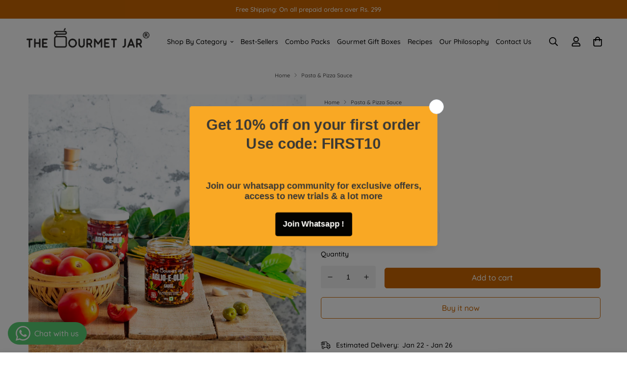

--- FILE ---
content_type: text/html; charset=UTF-8
request_url: https://www.risingsigma.com/zippy-v2/scope.php?shop=thegourmetjar&page=products&product=aglio-e-olio
body_size: 160
content:
{"app_enabled":"1","set_id":"953","disable_atc":"1","msg1":"We deliver to your zipcode","fail_msg":"Unfortunately we do not ship to your zipcode","char_length":"8","prod_here":0}

--- FILE ---
content_type: text/css
request_url: https://thegourmetjar.com/cdn/shop/t/25/assets/custom.css?v=13435482282567220201757756424
body_size: -162
content:
.text-badge{background-color:#f9e1c8;width:fit-content;padding:6px 16px;border-radius:30px;font-size:14px;font-weight:600;color:#b55d04}.section__subheading__{letter-spacing:1px;background-color:#fbeddf;width:fit-content;margin:0 auto 10px;padding:3px 12px;border-radius:20px}.announcement-bar__content{font-size:13px}.sf-menu-links li{border-bottom:1px solid #e9e9e9}.mega-menu-customer{background:#f8f8f8}.sf-pcard__reviews{padding-bottom:0}.sf-pcard__reviews .spr-badge{padding-bottom:10px}.sf-pcard__reviews .spr-badge[data-rating="0.0"]{display:none}.sf-breadcrumb{padding:10px 0;opacity:.7}.bread-crumb__item{padding:.3rem .5rem;font-size:11px;color:inherit}.sf__breabcrumb-page-title,.collection-header__breadcrumb .sf-breadcrumb{font-size:11px}.main-product__block .sf-breadcrumb{padding-bottom:0}.prod__tag-discounted{color:#fff}.recently-viewed .spr-starrating{display:unset}.shopify-payment-button__button.shopify-payment-button__button--unbranded{background-color:#fff;color:#ca6702}.main-product__block .spr-starrating{font-size:11px}.sf__pcard-content .spr-starrating{display:unset}.product-options .option-label{margin-left:10px}.sf-cart__summary-row{font-size:18px}.f-incart{font-size:13px!important;border:1px solid #d1d1d1!important}.f-incart__title{color:#ca6702;font-size:14px!important;font-weight:600!important}.scd-item__variant{color:#999;margin-top:5px}.sf-footer .sf__footer-middle .sf-footer__block{padding-top:50px;padding-bottom:50px}.template-article .section__header{margin-bottom:20px}
/*# sourceMappingURL=/cdn/shop/t/25/assets/custom.css.map?v=13435482282567220201757756424 */


--- FILE ---
content_type: text/javascript
request_url: https://thegourmetjar.com/cdn/shop/t/25/assets/app.js?v=137344453577720147721757756424
body_size: 48209
content:
(function(){var __webpack_modules__={6295:function(__unused_webpack_module2,__webpack_exports__2,__webpack_require__2){"use strict";__webpack_require__2.r(__webpack_exports__2);var mdn_polyfills_Node_prototype_append_js__WEBPACK_IMPORTED_MODULE_0__=__webpack_require__2(2422),mdn_polyfills_Node_prototype_append_js__WEBPACK_IMPORTED_MODULE_0___default=__webpack_require__2.n(mdn_polyfills_Node_prototype_append_js__WEBPACK_IMPORTED_MODULE_0__);class JSX{constructor(){return this.component=this.component.bind(this),this.component}component(tagName,attrs,...children){if(typeof tagName=="function")return tagName({...attrs,children});children&&(children=children.filter(val=>val!==null)),attrs&&(attrs.class&&(attrs.className=attrs.class),delete attrs.children);function createWithAttrs(tagName2,attrs2){attrs2=attrs2||{};let elem2=document.createElement(tagName2);try{elem2=Object.assign(elem2,attrs2)}catch{const attrKeys=Object.keys(attrs2);for(let i=0;i<attrKeys.length;i++)attrs2[i]!=="dataSet"&&elem2.setAttribute(attrKeys[i],attrs2[attrKeys[i]])}return elem2}let elem=tagName!=="fragment"?createWithAttrs(tagName,attrs):document.createDocumentFragment();if(["svg","path","rect","text","circle","g"].indexOf(tagName)!==-1){elem=document.createElementNS("http://www.w3.org/2000/svg",tagName);for(const key in attrs){const attrName=key==="className"?"class":key;elem.setAttribute(attrName,attrs[key])}}for(const child of children)Array.isArray(child)?elem.append(...child):elem.append(child);if(attrs!=null&&attrs.dataSet)for(const key in attrs.dataSet)Object.prototype.hasOwnProperty.call(attrs.dataSet,key)&&(elem.dataset[key]=attrs.dataSet[key]);return attrs&&!window.__aleartedJSXData&&Object.keys(attrs).find(key=>key.match(/^data-/))&&(console.trace(`Your "${tagName}" component uses a data-* attribute! Use dataSet instead!!`),alert("Do not use data-* in your JSX component! Use dataSet instead!! - Check the console.trace for more info"),window.__aleartedJSXData=!0),attrs!=null&&attrs.ref&&(typeof attrs.ref=="function"?attrs.ref(elem):attrs.ref=elem),attrs!=null&&attrs.on&&Object.entries(attrs.on).forEach(([event,handler])=>{elem.addEventListener(event,handler)}),attrs!=null&&attrs.style&&Object.entries(attrs.style).forEach(([property,value])=>{elem.style.setProperty(property,value)}),elem}}__webpack_exports__2.default=new JSX},6662:function(__unused_webpack_module2,__webpack_exports__2,__webpack_require__2){"use strict";__webpack_require__2.r(__webpack_exports__2),__webpack_require__2.d(__webpack_exports__2,{getRequestDefaultConfigs:function(){return getRequestDefaultConfigs2},fetchJSON:function(){return fetchJSON},fetchCache:function(){return fetchCache2},fetchSection:function(){return fetchSection},fetchJsonCache:function(){return fetchJsonCache}});var createElement=__webpack_require__2(6295).default;const requestDefaultConfigs={mode:"same-origin",credentials:"same-origin",headers:{"X-Requested-With":"XMLHttpRequest","Content-Type":"application/json"}};function getRequestDefaultConfigs2(){return JSON.parse(JSON.stringify(requestDefaultConfigs))}const fetchJSON=(url,config=getRequestDefaultConfigs2())=>fetch(url,config).then(function(response){if(!response.ok)throw response;return response.json()}),cache=new Map,fetchCache2=(url,config=getRequestDefaultConfigs2())=>new Promise((resolve,reject)=>{let cached=cache.get(url);if(cached)return resolve(cached);fetch(url,config).then(res=>{cached=res.text(),cache.set(url,cached),resolve(cached)}).catch(reject)}),sectionCache=new Map,fetchSection=(sectionId,fetchFromCache=!1)=>new Promise((resolve,reject)=>{var _window$spratlyThemeS,_window$spratlyThemeS2;if(fetchFromCache){const cached=sectionCache.get(sectionId);if(cached)return resolve(cached)}const rootURL=((_window$spratlyThemeS=window.spratlyThemeSettings)===null||_window$spratlyThemeS===void 0||(_window$spratlyThemeS2=_window$spratlyThemeS.routes)===null||_window$spratlyThemeS2===void 0?void 0:_window$spratlyThemeS2.root)||"/";fetch(`${rootURL}?section_id=${sectionId}`,getRequestDefaultConfigs2()).then(res=>res.text()).then(html=>{const div=createElement("div",null);div.innerHTML=html,sectionCache.set(sectionId,div),resolve(div)}).catch(reject)}),cache2=new Map,fetchJsonCache=(url,config=requestDefaultConfigs)=>new Promise((resolve,reject)=>{if(cache2.get(url))return resolve(cache2.get(url));fetch(url,config).then(res=>{if(res.ok){const json=res.json();return resolve(json),cache2.set(url,json),json}else reject(res)}).catch(reject)})},5118:function(__unused_webpack_module,__unused_webpack_exports,__webpack_require__){const{getRequestDefaultConfigs}=__webpack_require__(6662),Shopify=window.Shopify||{};Shopify.onError=function(XMLHttpRequest,textStatus){var data=eval("("+XMLHttpRequest.responseText+")");data.message?alert(data.message+"("+data.status+"): "+data.description):alert("Error : "+Shopify.fullMessagesFromErrors(data).join("; ")+".")},Shopify.fullMessagesFromErrors=function(errors){var fullMessages=[];return Array.from(errors).forEach(function(messages,attribute){Array.from(messages).forEach(function(message,index){fullMessages.push(attribute+" "+message)})}),fullMessages},Shopify.onCartUpdate=async function(cart,open_drawer=!0){try{const{_ThemeEvent,spratlyTheme:{Cart}}=window;Cart&&(cart||(await Cart.refreshCart(),cart=Cart.cart),open_drawer&&(await Cart.renderNewCart(),Cart.openCartDrawer()),_ThemeEvent.emit("ON_CART_UPDATE",cart),console.info(`There are now ${cart.item_count} items in the cart. Should open drawer: ${open_drawer}`))}catch(err2){console.error("Failed to trigger Shopify.onCartUpdate()",err2)}},Shopify.onCartShippingRatesUpdate=function(rates,shipping_address){var readable_address="";shipping_address.zip&&(readable_address+=shipping_address.zip+", "),shipping_address.province&&(readable_address+=shipping_address.province+", "),readable_address+=shipping_address.country,alert("There are "+rates.length+" shipping rates available for "+readable_address+", starting at "+Shopify.formatMoney(rates[0].price)+".")},Shopify.onItemAdded=async(line_item,open_drawer=!0)=>{console.info("New item added to cart: ",line_item,`Should open drawer: ${open_drawer}`);try{var _ThemeEvent$emit;const{_ThemeEvent,spratlyTheme:{Cart,Notification}}=window;if(_ThemeEvent==null||(_ThemeEvent$emit=_ThemeEvent.emit)===null||_ThemeEvent$emit===void 0||_ThemeEvent$emit.call(_ThemeEvent,"ON_ITEM_ADDED",line_item),Cart){if(await Cart.refreshCart(),open_drawer){var _Cart$domNodes,_window,_window$spratlyThemeS;await Cart.renderNewCart(),Cart.openCartDrawer(),Notification.show({target:(_Cart$domNodes=Cart.domNodes)===null||_Cart$domNodes===void 0?void 0:_Cart$domNodes.cartDrawerItems,method:"prepend",type:"success",message:(_window=window)===null||_window===void 0||(_window$spratlyThemeS=_window.spratlyThemeStrings)===null||_window$spratlyThemeS===void 0?void 0:_window$spratlyThemeS.itemAdded,delay:400})}await Shopify.onCartUpdate(Cart.cart,!1)}}catch{console.warn("Failed to execute Shopify.onItemAdded()",err)}},Shopify.onProduct=function(product){alert("Received everything we ever wanted to know about "+product.title)},Shopify.formatMoney=function(cents,format){typeof cents=="string"&&(cents=cents.replace(".",""));var value="",placeholderRegex=/\{\{\s*(\w+)\s*\}\}/,formatString=format||this.money_format;function defaultOption(opt,def){return typeof opt>"u"?def:opt}function formatWithDelimiters(number,precision,thousands,decimal){if(precision=defaultOption(precision,2),thousands=defaultOption(thousands,","),decimal=defaultOption(decimal,"."),isNaN(number)||number==null)return 0;number=(number/100).toFixed(precision);var parts=number.split("."),dollars=parts[0].replace(/(\d)(?=(\d\d\d)+(?!\d))/g,"$1"+thousands),cents2=parts[1]?decimal+parts[1]:"";return dollars+cents2}switch(formatString.match(placeholderRegex)[1]){case"amount":value=formatWithDelimiters(cents,2);break;case"amount_no_decimals":value=formatWithDelimiters(cents,0);break;case"amount_with_comma_separator":value=formatWithDelimiters(cents,2,".",",");break;case"amount_no_decimals_with_comma_separator":value=formatWithDelimiters(cents,0,".",",");break}return formatString.replace(placeholderRegex,value)},Shopify.resizeImage=function(image,size){try{if(size==="original")return image;var matches=image.match(/(.*\/[\w\-_.]+)\.(\w{2,4})/);return matches[1]+"_"+size+"."+matches[2]}catch{return image}},Shopify.addItem=function(variant_id,quantity,callback){console.info("// TODO: Implement Shopify.addItem function!")},Shopify.addItemFromForm=function(form_id,callback){console.info("// TODO: Implement Shopify.addItemFromForm function!")},Shopify.getCart=function(callback){console.info("// TODO: Implement Shopify.getCart function!")},Shopify.pollForCartShippingRatesForDestination=function(shippingAddress,callback,errback){console.info("// TODO: Implement Shopify.pollForCartShippingRatesForDestination function!")},Shopify.getCartShippingRatesForDestination=function(shippingAddress,callback,errback){console.info("// TODO: Implement Shopify.getCartShippingRatesForDestination function!")},Shopify.getProduct=function(handle,callback){console.info("// TODO: Implement Shopify.getProduct function!")},Shopify.changeItem=function(variant_id,quantity,callback){console.info("// TODO: Implement Shopify.changeItem function!")},Shopify.removeItem=function(variant_id,callback){console.info("// TODO: Implement Shopify.removeItem function!")},Shopify.clear=async function(removeAttributes=!1){try{await Promise.all([await fetch("/cart/clear.js"),removeAttributes&&await fetch("/cart/update.js",{...getRequestDefaultConfigs(),method:"POST",body:JSON.stringify({attributes:{_foxCartDiscounts:null}})})])}catch(error){console.error("Failed to clear cart. ",error)}},Shopify.updateCartFromForm=function(form_id,callback){console.info("// TODO: Implement Shopify.updateCartFromForm function!")},Shopify.updateCartAttributes=function(attributes,callback){console.info("// TODO: Implement Shopify.updateCartAttributes function!")},Shopify.updateCartNote=function(note,callback){console.info("// TODO: Implement Shopify.updateCartNote function!")}},3578:function(module,__unused_webpack_exports2,__webpack_require__2){var QueryHandler=__webpack_require__2(3745),each=__webpack_require__2(2178).each;function MediaQuery(query,isUnconditional){this.query=query,this.isUnconditional=isUnconditional,this.handlers=[],this.mql=window.matchMedia(query);var self=this;this.listener=function(mql){self.mql=mql.currentTarget||mql,self.assess()},this.mql.addListener(this.listener)}MediaQuery.prototype={constuctor:MediaQuery,addHandler:function(handler){var qh=new QueryHandler(handler);this.handlers.push(qh),this.matches()&&qh.on()},removeHandler:function(handler){var handlers=this.handlers;each(handlers,function(h,i){if(h.equals(handler))return h.destroy(),!handlers.splice(i,1)})},matches:function(){return this.mql.matches||this.isUnconditional},clear:function(){each(this.handlers,function(handler){handler.destroy()}),this.mql.removeListener(this.listener),this.handlers.length=0},assess:function(){var action=this.matches()?"on":"off";each(this.handlers,function(handler){handler[action]()})}},module.exports=MediaQuery},6227:function(module,__unused_webpack_exports2,__webpack_require__2){var MediaQuery=__webpack_require__2(3578),Util=__webpack_require__2(2178),each=Util.each,isFunction=Util.isFunction,isArray=Util.isArray;function MediaQueryDispatch(){if(!window.matchMedia)throw new Error("matchMedia not present, legacy browsers require a polyfill");this.queries={},this.browserIsIncapable=!window.matchMedia("only all").matches}MediaQueryDispatch.prototype={constructor:MediaQueryDispatch,register:function(q,options,shouldDegrade){var queries=this.queries,isUnconditional=shouldDegrade&&this.browserIsIncapable;return queries[q]||(queries[q]=new MediaQuery(q,isUnconditional)),isFunction(options)&&(options={match:options}),isArray(options)||(options=[options]),each(options,function(handler){isFunction(handler)&&(handler={match:handler}),queries[q].addHandler(handler)}),this},unregister:function(q,handler){var query=this.queries[q];return query&&(handler?query.removeHandler(handler):(query.clear(),delete this.queries[q])),this}},module.exports=MediaQueryDispatch},3745:function(module){function QueryHandler(options){this.options=options,!options.deferSetup&&this.setup()}QueryHandler.prototype={constructor:QueryHandler,setup:function(){this.options.setup&&this.options.setup(),this.initialised=!0},on:function(){!this.initialised&&this.setup(),this.options.match&&this.options.match()},off:function(){this.options.unmatch&&this.options.unmatch()},destroy:function(){this.options.destroy?this.options.destroy():this.off()},equals:function(target){return this.options===target||this.options.match===target}},module.exports=QueryHandler},2178:function(module){function each(collection,fn){var i=0,length=collection.length,cont;for(i;i<length&&(cont=fn(collection[i],i),cont!==!1);i++);}function isArray(target){return Object.prototype.toString.apply(target)==="[object Array]"}function isFunction(target){return typeof target=="function"}module.exports={isFunction,isArray,each}},1179:function(module,__unused_webpack_exports2,__webpack_require__2){var MediaQueryDispatch=__webpack_require__2(6227);module.exports=new MediaQueryDispatch},1339:function(){Element.prototype.matches||(Element.prototype.matches=Element.prototype.msMatchesSelector||Element.prototype.webkitMatchesSelector),window.Element&&!Element.prototype.closest&&(Element.prototype.closest=function(e){var t=this;do{if(t.matches(e))return t;t=t.parentElement||t.parentNode}while(t!==null&&t.nodeType===1);return null})},2297:function(){(function(){function t(){var e=Array.prototype.slice.call(arguments),r=document.createDocumentFragment();e.forEach(function(e2){var t2=e2 instanceof Node;r.appendChild(t2?e2:document.createTextNode(String(e2)))}),this.parentNode.insertBefore(r,this.nextSibling)}[Element.prototype,CharacterData.prototype,DocumentType.prototype].forEach(function(e){e.hasOwnProperty("after")||Object.defineProperty(e,"after",{configurable:!0,enumerable:!0,writable:!0,value:t})})})()},2422:function(){(function(){function t(){var e=Array.prototype.slice.call(arguments),n=document.createDocumentFragment();e.forEach(function(e2){var t2=e2 instanceof Node;n.appendChild(t2?e2:document.createTextNode(String(e2)))}),this.appendChild(n)}[Element.prototype,Document.prototype,DocumentFragment.prototype].forEach(function(e){e.hasOwnProperty("append")||Object.defineProperty(e,"append",{configurable:!0,enumerable:!0,writable:!0,value:t})})})()},598:function(){(function(){function t(){var e=Array.prototype.slice.call(arguments),n=document.createDocumentFragment();e.forEach(function(e2){var t2=e2 instanceof Node;n.appendChild(t2?e2:document.createTextNode(String(e2)))}),this.insertBefore(n,this.firstChild)}[Element.prototype,Document.prototype,DocumentFragment.prototype].forEach(function(e){e.hasOwnProperty("prepend")||Object.defineProperty(e,"prepend",{configurable:!0,enumerable:!0,writable:!0,value:t})})})()},643:function(module){var COMPLETE="complete",CANCELED="canceled";function raf(task){if("requestAnimationFrame"in window)return window.requestAnimationFrame(task);setTimeout(task,16)}function setElementScroll(element,x,y){Math.max(0,x),Math.max(0,y),element.self===element?element.scrollTo(x,y):(element.scrollLeft=x,element.scrollTop=y)}function getTargetScrollLocation(scrollSettings,parent){var align=scrollSettings.align,target=scrollSettings.target,targetPosition=target.getBoundingClientRect(),parentPosition,x,y,differenceX,differenceY,targetWidth,targetHeight,leftAlign=align&&align.left!=null?align.left:.5,topAlign=align&&align.top!=null?align.top:.5,leftOffset=align&&align.leftOffset!=null?align.leftOffset:0,topOffset=align&&align.topOffset!=null?align.topOffset:0,leftScalar=leftAlign,topScalar=topAlign;if(scrollSettings.isWindow(parent))targetWidth=Math.min(targetPosition.width,parent.innerWidth),targetHeight=Math.min(targetPosition.height,parent.innerHeight),x=targetPosition.left+parent.pageXOffset-parent.innerWidth*leftScalar+targetWidth*leftScalar,y=targetPosition.top+parent.pageYOffset-parent.innerHeight*topScalar+targetHeight*topScalar,x-=leftOffset,y-=topOffset,x=scrollSettings.align.lockX?parent.pageXOffset:x,y=scrollSettings.align.lockY?parent.pageYOffset:y,differenceX=x-parent.pageXOffset,differenceY=y-parent.pageYOffset;else{targetWidth=targetPosition.width,targetHeight=targetPosition.height,parentPosition=parent.getBoundingClientRect();var offsetLeft=targetPosition.left-(parentPosition.left-parent.scrollLeft),offsetTop=targetPosition.top-(parentPosition.top-parent.scrollTop);x=offsetLeft+targetWidth*leftScalar-parent.clientWidth*leftScalar,y=offsetTop+targetHeight*topScalar-parent.clientHeight*topScalar,x-=leftOffset,y-=topOffset,x=Math.max(Math.min(x,parent.scrollWidth-parent.clientWidth),0),y=Math.max(Math.min(y,parent.scrollHeight-parent.clientHeight),0),x=scrollSettings.align.lockX?parent.scrollLeft:x,y=scrollSettings.align.lockY?parent.scrollTop:y,differenceX=x-parent.scrollLeft,differenceY=y-parent.scrollTop}return{x,y,differenceX,differenceY}}function animate(parent){var scrollSettings=parent._scrollSettings;if(scrollSettings){var maxSynchronousAlignments=scrollSettings.maxSynchronousAlignments,location2=getTargetScrollLocation(scrollSettings,parent),time=Date.now()-scrollSettings.startTime,timeValue=Math.min(1/scrollSettings.time*time,1);if(scrollSettings.endIterations>=maxSynchronousAlignments)return setElementScroll(parent,location2.x,location2.y),parent._scrollSettings=null,scrollSettings.end(COMPLETE);var easeValue=1-scrollSettings.ease(timeValue);if(setElementScroll(parent,location2.x-location2.differenceX*easeValue,location2.y-location2.differenceY*easeValue),time>=scrollSettings.time){scrollSettings.endIterations++,scrollSettings.scrollAncestor&&animate(scrollSettings.scrollAncestor),animate(parent);return}raf(animate.bind(null,parent))}}function defaultIsWindow(target){return target.self===target}function transitionScrollTo(target,parent,settings,scrollAncestor,callback){var idle=!parent._scrollSettings,lastSettings=parent._scrollSettings,now=Date.now(),cancelHandler,passiveOptions={passive:!0};lastSettings&&lastSettings.end(CANCELED);function end(endType){parent._scrollSettings=null,parent.parentElement&&parent.parentElement._scrollSettings&&parent.parentElement._scrollSettings.end(endType),settings.debug&&console.log("Scrolling ended with type",endType,"for",parent),callback(endType),cancelHandler&&(parent.removeEventListener("touchstart",cancelHandler,passiveOptions),parent.removeEventListener("wheel",cancelHandler,passiveOptions))}var maxSynchronousAlignments=settings.maxSynchronousAlignments;return maxSynchronousAlignments==null&&(maxSynchronousAlignments=3),parent._scrollSettings={startTime:now,endIterations:0,target,time:settings.time,ease:settings.ease,align:settings.align,isWindow:settings.isWindow||defaultIsWindow,maxSynchronousAlignments,end,scrollAncestor},(!("cancellable"in settings)||settings.cancellable)&&(cancelHandler=end.bind(null,CANCELED),parent.addEventListener("touchstart",cancelHandler,passiveOptions),parent.addEventListener("wheel",cancelHandler,passiveOptions)),idle&&animate(parent),cancelHandler}function defaultIsScrollable(element){return"pageXOffset"in element||(element.scrollHeight!==element.clientHeight||element.scrollWidth!==element.clientWidth)&&getComputedStyle(element).overflow!=="hidden"}function defaultValidTarget(){return!0}function findParentElement(el){if(el.assignedSlot)return findParentElement(el.assignedSlot);if(el.parentElement)return el.parentElement.tagName==="BODY"?el.parentElement.ownerDocument.defaultView||el.parentElement.ownerDocument.ownerWindow:el.parentElement;if(el.getRootNode){var parent=el.getRootNode();if(parent.nodeType===11)return parent.host}}module.exports=function(target,settings,callback){if(!target)return;typeof settings=="function"&&(callback=settings,settings=null),settings||(settings={}),settings.time=isNaN(settings.time)?1e3:settings.time,settings.ease=settings.ease||function(v){return 1-Math.pow(1-v,v/2)},settings.align=settings.align||{};var parent=findParentElement(target),parents=1;function done(endType){parents--,parents||callback&&callback(endType)}var validTarget=settings.validTarget||defaultValidTarget,isScrollable=settings.isScrollable;settings.debug&&(console.log("About to scroll to",target),parent||console.error("Target did not have a parent, is it mounted in the DOM?"));for(var scrollingElements=[];parent;)if(settings.debug&&console.log("Scrolling parent node",parent),validTarget(parent,parents)&&(isScrollable?isScrollable(parent,defaultIsScrollable):defaultIsScrollable(parent))&&(parents++,scrollingElements.push(parent)),parent=findParentElement(parent),!parent){done(COMPLETE);break}return scrollingElements.reduce((cancel,parent2,index)=>transitionScrollTo(target,parent2,settings,scrollingElements[index+1],done),null)}}},__webpack_module_cache__={};function __webpack_require__(moduleId){var cachedModule=__webpack_module_cache__[moduleId];if(cachedModule!==void 0)return cachedModule.exports;var module=__webpack_module_cache__[moduleId]={exports:{}};return __webpack_modules__[moduleId](module,module.exports,__webpack_require__),module.exports}(function(){__webpack_require__.n=function(module){var getter=module&&module.__esModule?function(){return module.default}:function(){return module};return __webpack_require__.d(getter,{a:getter}),getter}})(),function(){__webpack_require__.d=function(exports,definition){for(var key in definition)__webpack_require__.o(definition,key)&&!__webpack_require__.o(exports,key)&&Object.defineProperty(exports,key,{enumerable:!0,get:definition[key]})}}(),function(){__webpack_require__.o=function(obj,prop){return Object.prototype.hasOwnProperty.call(obj,prop)}}(),function(){__webpack_require__.r=function(exports){typeof Symbol<"u"&&Symbol.toStringTag&&Object.defineProperty(exports,Symbol.toStringTag,{value:"Module"}),Object.defineProperty(exports,"__esModule",{value:!0})}}();var __webpack_exports__={};(function(){"use strict";var Element_prototype_closest=__webpack_require__(1339),Node_prototype_after=__webpack_require__(2297),Node_prototype_prepend=__webpack_require__(598);function _defineProperty(obj,key,value){return key in obj?Object.defineProperty(obj,key,{value,enumerable:!0,configurable:!0,writable:!0}):obj[key]=value,obj}var createElement=__webpack_require__(6295).default;function components_Notification({type,message,onclick}){let icon;return type==="warning"?icon=createElement("svg",{class:"w-6 h-6",fill:"none",stroke:"currentColor",viewBox:"0 0 24 24",xmlns:"http://www.w3.org/2000/svg"},createElement("path",{"stroke-linecap":"round","stroke-linejoin":"round","stroke-width":"2",d:"M9.172 16.172a4 4 0 015.656 0M9 10h.01M15 10h.01M21 12a9 9 0 11-18 0 9 9 0 0118 0z"})):type==="success"&&(icon=createElement("svg",{class:"w-6 h-6",fill:"none",stroke:"currentColor",viewBox:"0 0 24 24",xmlns:"http://www.w3.org/2000/svg"},createElement("path",{"stroke-linecap":"round","stroke-linejoin":"round","stroke-width":"2",d:"M14.828 14.828a4 4 0 01-5.656 0M9 10h.01M15 10h.01M21 12a9 9 0 11-18 0 9 9 0 0118 0z"}))),createElement("div",{className:`notification ${type}`,onclick},icon,createElement("div",{className:"ml-3"},message))}var notification_createElement=__webpack_require__(6295).default;class Notification{constructor(){_defineProperty(this,"noti",null),_defineProperty(this,"removeTimeoutId",null),_defineProperty(this,"hideTimeoutId",null),_defineProperty(this,"transitionDuration",300),_defineProperty(this,"show",({target,type,message,method="after",last=3e3,delay=0,debug=!1})=>{this.clearTimeout(),this.removeNoti(),setTimeout(()=>{this.noti=notification_createElement(components_Notification,{type,message,onclick:this.handleClick}),target?.[method](this.noti),requestAnimationFrame(()=>this.noti.classList.add("show")),debug||(this.hideTimeoutId=setTimeout(()=>{this.noti.classList.add("hide"),this.removeTimeoutId=setTimeout(this.removeNoti,this.transitionDuration*2)},last))},delay)}),_defineProperty(this,"handleClick",()=>{clearTimeout(this.removeTimeoutId),this.noti.classList.add("hide"),setTimeout(this.removeNoti,this.transitionDuration*2)}),_defineProperty(this,"clearTimeout",()=>{clearTimeout(this.removeTimeoutId),clearTimeout(this.hideTimeoutId)}),_defineProperty(this,"removeNoti",()=>{var _this$noti;this===null||this===void 0||(_this$noti=this.noti)===null||_this$noti===void 0||_this$noti.remove()})}}var notification=new Notification,LazyImage_createElement=__webpack_require__(6295).default;function LazyImage(props){const{src:src2,alt,style={},className="",onLoad=()=>{},onError=()=>{}}=props,image=LazyImage_createElement("img",{style,className:`transition-opacity opacity-0 ${className}`,src:src2,alt});image.addEventListener("load",imgLoaded),image.addEventListener("error",imgError),image.complete&&image.naturalWidth&&imgLoaded();function imgLoaded(){onLoad&&onLoad(),image.classList.add("opacity-100"),image.removeEventListener("load",imgLoaded),image.removeEventListener("error",imgError)}function imgError(err2){console.error("Failed to load LazyImage. ",err2,props),onError&&onError(),image.style.opacity=0,image.removeEventListener("load",imgLoaded),image.removeEventListener("error",imgError)}return image}var InstagramImage_createElement=__webpack_require__(6295).default;function InstagramImage({image}){return InstagramImage_createElement("div",{className:"sf-column"},InstagramImage_createElement("a",{href:image.permalink,target:"_blank",className:"sf__insta-item block relative"},InstagramImage_createElement("div",{className:"sf__insta-content absolute z-10 inset-0 flex items-center justify-center"},InstagramImage_createElement("div",{class:"sf__insta-icon"},InstagramImage_createElement("svg",{className:"w-10 h-10",xmlns:"http://www.w3.org/2000/svg",viewBox:"0 0 448 512"},InstagramImage_createElement("path",{fill:"currentColor",d:"M224.1 141c-63.6 0-114.9 51.3-114.9 114.9s51.3 114.9 114.9 114.9S339 319.5 339 255.9 287.7 141 224.1 141zm0 189.6c-41.1 0-74.7-33.5-74.7-74.7s33.5-74.7 74.7-74.7 74.7 33.5 74.7 74.7-33.6 74.7-74.7 74.7zm146.4-194.3c0 14.9-12 26.8-26.8 26.8-14.9 0-26.8-12-26.8-26.8s12-26.8 26.8-26.8 26.8 12 26.8 26.8zm76.1 27.2c-1.7-35.9-9.9-67.7-36.2-93.9-26.2-26.2-58-34.4-93.9-36.2-37-2.1-147.9-2.1-184.9 0-35.8 1.7-67.6 9.9-93.9 36.1s-34.4 58-36.2 93.9c-2.1 37-2.1 147.9 0 184.9 1.7 35.9 9.9 67.7 36.2 93.9s58 34.4 93.9 36.2c37 2.1 147.9 2.1 184.9 0 35.9-1.7 67.7-9.9 93.9-36.2 26.2-26.2 34.4-58 36.2-93.9 2.1-37 2.1-147.8 0-184.8zM398.8 388c-7.8 19.6-22.9 34.7-42.6 42.6-29.5 11.7-99.5 9-132.1 9s-102.7 2.6-132.1-9c-19.6-7.8-34.7-22.9-42.6-42.6-11.7-29.5-9-99.5-9-132.1s-2.6-102.7 9-132.1c7.8-19.6 22.9-34.7 42.6-42.6 29.5-11.7 99.5-9 132.1-9s102.7-2.6 132.1 9c19.6 7.8 34.7 22.9 42.6 42.6 11.7 29.5 9 99.5 9 132.1s2.7 102.7-9 132.1z"})))),InstagramImage_createElement("div",{className:"sf__insta-image",style:{"--aspect-ratio":"1/1"}},InstagramImage_createElement(LazyImage,{src:image.media_url,alt:`instagram-image-${image.username}-${image.id}`})),InstagramImage_createElement("div",{className:"sf__item-bg"})))}var utilities_fetch=__webpack_require__(6662),instagram_createElement=__webpack_require__(6295).default;class Instagram{constructor(container,accessToken,imagesCount=4){_defineProperty(this,"mediaAPI","https://graph.instagram.com/me/media?fields=caption,id,media_type,media_url,permalink,thumbnail_url,timestamp,username"),this.container=container,this.imagesContainer=container.querySelector(".instagram-images"),this.accessToken=accessToken,this.imagesCount=imagesCount,window.__sfWindowLoaded?this.init().catch(console.error):window.addEventListener("load",()=>this.init().catch(console.error))}async init(){const media=await(0,utilities_fetch.fetchJsonCache)(`${this.mediaAPI}&access_token=${this.accessToken}`,{cache:"force-cache"});if(media){if(media.error){var _media$error;return console.error("Instagram error: ",(_media$error=media.error)===null||_media$error===void 0?void 0:_media$error.message)}media.data.filter(d=>d.media_type==="IMAGE"||d.media_type==="CAROUSEL_ALBUM").slice(0,this.imagesCount).forEach(image=>{const imgNode=instagram_createElement(InstagramImage,{image});this.imagesContainer.appendChild(imgNode)})}}}var WishlistRemoveButton_createElement=__webpack_require__(6295).default;function WishlistRemoveButton({productHandle}){return WishlistRemoveButton_createElement("div",{className:"block md:hidden absolute z-10 right-5 top-5"},WishlistRemoveButton_createElement("div",{className:"sf__tooltip-item sf-wishlist__remove",dataSet:{productHandle}},WishlistRemoveButton_createElement("svg",{className:"w-5 h-5",fill:"none",stroke:"currentColor",viewBox:"0 0 24 24",xmlns:"http://www.w3.org/2000/svg"},WishlistRemoveButton_createElement("path",{"stroke-linecap":"round","stroke-linejoin":"round","stroke-width":"2",d:"M6 18L18 6M6 6l12 12"}))))}const addEventDelegate=({context=document.documentElement,event="click",selector,handler,capture=!1})=>{const listener=function(e){for(let target=e.target;target&&target!==this;target=target.parentNode)if(target.matches(selector)){handler.call(target,e,target);break}};return context.addEventListener(event,listener,capture),()=>{context.removeEventListener(event,listener,capture)}};class events_Event{constructor(){this.events={}}get evts(){return Object.keys(this.events)}subscribe(event,handler){return this.events[event]=this.events[event]||[],this.events[event].push(handler),()=>this.unSubscribe(event,handler)}unSubscribe(event,handler){const handlers=this.events[event];if(handlers&&Array.isArray(handlers)){for(let i=0;i<handlers.length;i++)if(handlers[i]===handler){handlers.splice(i,1);break}}}emit(event,...args){(this.events[event]||[]).forEach(handler=>{handler(...args)})}}var wishlist_createElement=__webpack_require__(6295).default;class Wishlist{constructor(){_defineProperty(this,"isWishlistPage",!1),_defineProperty(this,"storageKey","sf__wishlist-products"),_defineProperty(this,"products",[]),_defineProperty(this,"productNodes",{}),_defineProperty(this,"pageTemplate","page.wishlist"),_defineProperty(this,"addedClass","added-to-wishlist"),_defineProperty(this,"hasItemClass","wishlist-has-item"),_defineProperty(this,"selectors",{container:".sf-wishlist__container",noProducts:".sf-wishlist__no_products",wrapper:".sf-wishlist__wrapper",productCard:".sf__pcard",wishlistButton:".sf-wishlist__button",wishlistText:".sf-wishlist__button-content",removeButton:".sf-wishlist__remove",count:".sf-wishlist-count"}),_defineProperty(this,"init",async()=>{this.isWishlistPage&&(await this.renderWishlistPage(),this.addEventToRemoveButtons()),this.setWishlistButtonsState(),this.addEventToWishlistButtons(),this.updateWishlistCount()}),_defineProperty(this,"saveToStorage",()=>{this.products=Array.from(new Set(this.products)),localStorage.setItem(this.storageKey,JSON.stringify(this.products))}),_defineProperty(this,"setWishlistButtonsState",()=>{document.querySelectorAll(this.selectors.wishlistButton).forEach(btn=>{var _btn$dataset,_btn$classList;const prodHandle=btn==null||(_btn$dataset=btn.dataset)===null||_btn$dataset===void 0?void 0:_btn$dataset.productHandle;this.products.indexOf(prodHandle)>=0&&!(btn!=null&&(_btn$classList=btn.classList)!==null&&_btn$classList!==void 0&&_btn$classList.contains(this.addedClass))&&(this.toggleButtonState(btn,!0),this.isWishlistPage&&(btn.classList.remove(this.selectors.wishlistButton.replace(".","")),btn.classList.add(this.selectors.removeButton.replace(".",""))))})}),_defineProperty(this,"updateWishlistCount",()=>{const size=this.products.length;[...document.querySelectorAll(this.selectors.count)].forEach(elem=>{elem.textContent=size});const method=size?"add":"remove";document.body.classList[method](this.hasItemClass)}),_defineProperty(this,"addEventToWishlistButtons",()=>{addEventDelegate({selector:this.selectors.wishlistButton,handler:(e,btn)=>{var _btn$dataset2;if(e.preventDefault(),btn==null||(_btn$dataset2=btn.dataset)===null||_btn$dataset2===void 0?void 0:_btn$dataset2.productHandle){const active=!btn.classList.contains(this.addedClass);this.toggleButtonState(btn,active),this.updateWishlistCount()}}})}),_defineProperty(this,"toggleButtonState",(btn,active)=>{var _btn$dataset3;const productHandle=btn==null||(_btn$dataset3=btn.dataset)===null||_btn$dataset3===void 0?void 0:_btn$dataset3.productHandle,wishlistText=btn.querySelector(this.selectors.wishlistText);if(active?(this.addToWishlist(productHandle),btn.classList.add(this.addedClass)):(this.removeFromWishlist(productHandle),btn.classList.remove(this.addedClass)),wishlistText){var _wishlistText$dataset;const temp=wishlistText==null||(_wishlistText$dataset=wishlistText.dataset)===null||_wishlistText$dataset===void 0?void 0:_wishlistText$dataset.revertText;wishlistText.dataset.revertText=wishlistText.textContent,wishlistText.textContent=temp}}),_defineProperty(this,"addEventToRemoveButtons",()=>{addEventDelegate({selector:this.selectors.removeButton,handler:(e,btn)=>{var _btn$dataset4;e.preventDefault();const prod=btn?.closest(this.selectors.wrapper);prod?.remove();const productHandle=btn==null||(_btn$dataset4=btn.dataset)===null||_btn$dataset4===void 0?void 0:_btn$dataset4.productHandle;productHandle&&(this.removeFromWishlist(productHandle),this.updateWishlistCount(),this.products.length||this.showNoProductsMessage())}})}),_defineProperty(this,"renderWishlistPage",async()=>{const container=document.querySelector(this.selectors.container);if(container){let noItemAvailable=!0;if(this.products.length){const promises=this.products.map(async hdl=>{const prodHTML=await(0,utilities_fetch.fetchCache)(`/products/${hdl}?view=grid-card-item`),item=wishlist_createElement("div",{className:`hidden relative ${this.selectors.wrapper.replace(".","")}`});item.innerHTML=prodHTML,item.querySelector(this.selectors.productCard)&&(noItemAvailable=!1,item.appendChild(wishlist_createElement(WishlistRemoveButton,{productHandle:hdl})),this.productNodes[hdl]=item)});await Promise.all(promises),this.products.forEach(hdl=>{const prod=this.productNodes[hdl];prod&&(container.appendChild(prod),prod.classList.remove("hidden"))}),window.spratlyTheme.Products.initProductForms().catch(console.error)}noItemAvailable?this.showNoProductsMessage():this.setWishlistButtonsState(),container.classList.add("opacity-100")}}),_defineProperty(this,"showNoProductsMessage",()=>{const container=document.querySelector(this.selectors.container),noProducts=document.querySelector(this.selectors.noProducts);document.documentElement.classList.add("grow-full"),container.classList.add("hidden"),noProducts.classList.remove("hidden")}),this.products=Array.from(new Set(Array.from(JSON.parse(localStorage.getItem(this.storageKey))||[]))),this.isWishlistPage=window.spratlyThemeSettings.template===this.pageTemplate,this.init()}addToWishlist(handle){handle&&this.products.indexOf(handle)===-1&&(this.products.push(handle),this.saveToStorage())}removeFromWishlist(handle){this.products=this.products.filter(hdl=>hdl!==handle),this.saveToStorage()}}var wishlist=new Wishlist,compare_product_createElement=__webpack_require__(6295).default;class CompareProduct{constructor(){_defineProperty(this,"storageKey","sf__compare-products"),_defineProperty(this,"products",[]),_defineProperty(this,"productNodes",{}),_defineProperty(this,"pageTemplate","page.product-compare"),_defineProperty(this,"addedClass","added-to-compare"),_defineProperty(this,"selectors",{container:".sf-prod-compare__container",noProducts:".sf-prod-compare__no_products",wrapper:".sf-prod-compare__wrapper",item:".sf-prod-compare",compareButton:".sf-prod-compare__button",compareText:".sf-prod-compare__button-content",removeButton:".sf-prod-compare__remove"}),_defineProperty(this,"init",()=>{window.spratlyThemeSettings.template===this.pageTemplate?(this.renderComparePage(),this.addEventToRemoveButtons()):(this.setCompareButtonsState(),this.addEventToCompareButtons())}),_defineProperty(this,"saveToStorage",()=>{this.products=Array.from(new Set(this.products)),localStorage.setItem(this.storageKey,JSON.stringify(this.products))}),_defineProperty(this,"setCompareButtonsState",()=>{document.querySelectorAll(this.selectors.compareButton).forEach(btn=>{var _btn$dataset,_btn$classList;const prodHandle=btn==null||(_btn$dataset=btn.dataset)===null||_btn$dataset===void 0?void 0:_btn$dataset.productHandle;this.products.indexOf(prodHandle)>=0&&!(btn!=null&&(_btn$classList=btn.classList)!==null&&_btn$classList!==void 0&&_btn$classList.contains(this.addedClass))&&this.toggleButtonState(btn,!0)})}),_defineProperty(this,"addEventToCompareButtons",()=>{addEventDelegate({selector:this.selectors.compareButton,handler:(e,btn)=>{var _btn$dataset2;if(e.preventDefault(),btn==null||(_btn$dataset2=btn.dataset)===null||_btn$dataset2===void 0?void 0:_btn$dataset2.productHandle){const active=!btn.classList.contains(this.addedClass);this.toggleButtonState(btn,active)}}})}),_defineProperty(this,"toggleButtonState",(btn,active)=>{var _btn$dataset3;const productHandle=btn==null||(_btn$dataset3=btn.dataset)===null||_btn$dataset3===void 0?void 0:_btn$dataset3.productHandle,compareText=btn.querySelector(this.selectors.compareText);if(active?(this.addToCompare(productHandle),btn.classList.add(this.addedClass)):(this.removeFromCompare(productHandle),btn.classList.remove(this.addedClass)),compareText){var _compareText$dataset;const temp=compareText==null||(_compareText$dataset=compareText.dataset)===null||_compareText$dataset===void 0?void 0:_compareText$dataset.revertText;compareText.dataset.revertText=compareText.textContent,compareText.textContent=temp}}),_defineProperty(this,"addEventToRemoveButtons",()=>{addEventDelegate({selector:this.selectors.removeButton,handler:(e,btn)=>{var _btn$dataset4;e.preventDefault();const prod=btn?.closest(this.selectors.wrapper);prod?.remove();const productHandle=btn==null||(_btn$dataset4=btn.dataset)===null||_btn$dataset4===void 0?void 0:_btn$dataset4.productHandle;productHandle&&(this.removeFromCompare(productHandle),this.products.length||this.showNoProductsMessage())}})}),_defineProperty(this,"renderComparePage",async()=>{const container=document.querySelector(this.selectors.container);if(container){let noItemAvailable=!0;if(this.products.length){const promises=this.products.map(async hdl=>{const prodHTML=await(0,utilities_fetch.fetchCache)(`/products/${hdl}?view=compare`),item=compare_product_createElement("div",{className:`hidden ${this.selectors.wrapper.replace(".","")}`});item.innerHTML=prodHTML,item.querySelector(this.selectors.item)&&(noItemAvailable=!1,this.productNodes[hdl]=item)});await Promise.all(promises),this.products.forEach(hdl=>{const prodNode=this.productNodes[hdl];prodNode&&(container.appendChild(prodNode),prodNode.classList.remove("hidden"))}),window.spratlyTheme.Products.initProductForms().catch(console.error)}noItemAvailable&&this.showNoProductsMessage(),container.classList.add("opacity-100")}}),_defineProperty(this,"showNoProductsMessage",()=>{const container=document.querySelector(this.selectors.container),noProducts=document.querySelector(this.selectors.noProducts);document.documentElement.classList.add("grow-full"),container.classList.add("hidden"),noProducts.classList.remove("hidden")}),this.products=Array.from(new Set(Array.from(JSON.parse(localStorage.getItem(this.storageKey))||[]))),this.init()}addToCompare(handle){handle&&this.products.indexOf(handle)===-1&&(this.products.push(handle),this.saveToStorage())}removeFromCompare(handle){this.products=this.products.filter(hdl=>hdl!==handle),this.saveToStorage()}}var compare_product=new CompareProduct;function validateQuery(query2){var error;if(query2==null)throw error=new TypeError("'query' is missing"),error.type="argument",error;if(typeof query2!="string")throw error=new TypeError("'query' is not a string"),error.type="argument",error}function GenericError(){var error=Error.call(this);return error.name="Server error",error.message="Something went wrong on the server",error.status=500,error}function NotFoundError(status){var error=Error.call(this);return error.name="Not found",error.message="Not found",error.status=status,error}function ServerError(){var error=Error.call(this);return error.name="Server error",error.message="Something went wrong on the server",error.status=500,error}function ContentTypeError(status){var error=Error.call(this);return error.name="Content-Type error",error.message="Content-Type was not provided or is of wrong type",error.status=status,error}function JsonParseError(status){var error=Error.call(this);return error.name="JSON parse error",error.message="JSON syntax error",error.status=status,error}function ThrottledError(status,name,message,retryAfter){var error=Error.call(this);return error.name=name,error.message=message,error.status=status,error.retryAfter=retryAfter,error}function InvalidParameterError(status,name,message){var error=Error.call(this);return error.name=name,error.message=message,error.status=status,error}function ExpectationFailedError(status,name,message){var error=Error.call(this);return error.name=name,error.message=message,error.status=status,error}function request(searchPath,configParams,query2,onSuccess,onError){var xhr=new XMLHttpRequest,route=searchPath+"/suggest.json";xhr.onreadystatechange=function(){if(xhr.readyState===XMLHttpRequest.DONE){var contentType=xhr.getResponseHeader("Content-Type");if(xhr.status>=500){onError(new ServerError);return}if(xhr.status===404){onError(new NotFoundError(xhr.status));return}if(typeof contentType!="string"||contentType.toLowerCase().match("application/json")===null){onError(new ContentTypeError(xhr.status));return}if(xhr.status===417){try{var invalidParameterJson=JSON.parse(xhr.responseText);onError(new InvalidParameterError(xhr.status,invalidParameterJson.message,invalidParameterJson.description))}catch{onError(new JsonParseError(xhr.status))}return}if(xhr.status===422){try{var expectationFailedJson=JSON.parse(xhr.responseText);onError(new ExpectationFailedError(xhr.status,expectationFailedJson.message,expectationFailedJson.description))}catch{onError(new JsonParseError(xhr.status))}return}if(xhr.status===429){try{var throttledJson=JSON.parse(xhr.responseText);onError(new ThrottledError(xhr.status,throttledJson.message,throttledJson.description,xhr.getResponseHeader("Retry-After")))}catch{onError(new JsonParseError(xhr.status))}return}if(xhr.status===200){try{var res=JSON.parse(xhr.responseText);res.query=query2,onSuccess(res)}catch{onError(new JsonParseError(xhr.status))}return}try{var genericErrorJson=JSON.parse(xhr.responseText);onError(new GenericError(xhr.status,genericErrorJson.message,genericErrorJson.description))}catch{onError(new JsonParseError(xhr.status))}return}},xhr.open("get",route+"?q="+encodeURIComponent(query2)+"&"+configParams),xhr.setRequestHeader("Content-Type","application/json"),xhr.send()}function debounce(func,wait){var timeout=null;return function(){var context=this,args=arguments;clearTimeout(timeout),timeout=setTimeout(function(){timeout=null,func.apply(context,args)},wait||0)}}function Dispatcher(){this.events={}}Dispatcher.prototype.on=function(eventName,callback){var event=this.events[eventName];event||(event=new DispatcherEvent(eventName),this.events[eventName]=event),event.registerCallback(callback)},Dispatcher.prototype.off=function(eventName,callback){var event=this.events[eventName];event&&event.callbacks.indexOf(callback)>-1&&(event.unregisterCallback(callback),event.callbacks.length===0&&delete this.events[eventName])},Dispatcher.prototype.dispatch=function(eventName,payload){var event=this.events[eventName];event&&event.fire(payload)};function DispatcherEvent(eventName){this.eventName=eventName,this.callbacks=[]}DispatcherEvent.prototype.registerCallback=function(callback){this.callbacks.push(callback)},DispatcherEvent.prototype.unregisterCallback=function(callback){var index=this.callbacks.indexOf(callback);index>-1&&this.callbacks.splice(index,1)},DispatcherEvent.prototype.fire=function(payload){var callbacks=this.callbacks.slice(0);callbacks.forEach(function(callback){callback(payload)})};function Cache(config){this._store={},this._keys=[],config&&config.bucketSize?this.bucketSize=config.bucketSize:this.bucketSize=20}Cache.prototype.set=function(key,value){if(this.count()>=this.bucketSize){var deleteKey=this._keys.splice(0,1);this.delete(deleteKey)}return this._keys.push(key),this._store[key]=value,this._store},Cache.prototype.get=function(key){return this._store[key]},Cache.prototype.has=function(key){return!!this._store[key]},Cache.prototype.count=function(){return Object.keys(this._store).length},Cache.prototype.delete=function(key){var exists=!!this._store[key];return delete this._store[key],exists&&!this._store[key]};function objectToQueryParams(obj,parentKey){var output="";return parentKey=parentKey||null,Object.keys(obj).forEach(function(key){var outputKey=key+"=";switch(parentKey&&(outputKey=parentKey+"["+key+"]"),trueTypeOf(obj[key])){case"object":output+=objectToQueryParams(obj[key],parentKey?outputKey:key);break;case"array":output+=outputKey+"="+obj[key].join(",")+"&";break;default:parentKey&&(outputKey+="="),output+=outputKey+encodeURIComponent(obj[key])+"&";break}}),output}function trueTypeOf(obj){return Object.prototype.toString.call(obj).slice(8,-1).toLowerCase()}var DEBOUNCE_RATE=10,requestDebounced=debounce(request,DEBOUNCE_RATE);function PredictiveSearch(config){if(!config)throw new TypeError("No config object was specified");var configParameters=config;this._retryAfter=null,this._currentQuery=null,this.dispatcher=new Dispatcher,this.cache=new Cache({bucketSize:40}),this.searchPath=configParameters.search_path||"/search",configParameters.search_path&&delete configParameters.search_path,this.configParams=objectToQueryParams(configParameters)}PredictiveSearch.SEARCH_PATH="/search",PredictiveSearch.TYPES={PRODUCT:"product",PAGE:"page",ARTICLE:"article",COLLECTION:"collection"},PredictiveSearch.FIELDS={AUTHOR:"author",BODY:"body",PRODUCT_TYPE:"product_type",TAG:"tag",TITLE:"title",VARIANTS_BARCODE:"variants.barcode",VARIANTS_SKU:"variants.sku",VARIANTS_TITLE:"variants.title",VENDOR:"vendor"},PredictiveSearch.UNAVAILABLE_PRODUCTS={SHOW:"show",HIDE:"hide",LAST:"last"},PredictiveSearch.prototype.query=function(query2){try{validateQuery(query2)}catch(error){this.dispatcher.dispatch("error",error);return}if(query2==="")return this;this._currentQuery=normalizeQuery(query2);var cacheResult=this.cache.get(this._currentQuery);return cacheResult?(this.dispatcher.dispatch("success",cacheResult),this):(requestDebounced(this.searchPath,this.configParams,query2,function(result){this.cache.set(normalizeQuery(result.query),result),normalizeQuery(result.query)===this._currentQuery&&(this._retryAfter=null,this.dispatcher.dispatch("success",result))}.bind(this),function(error){error.retryAfter&&(this._retryAfter=error.retryAfter),this.dispatcher.dispatch("error",error)}.bind(this)),this)},PredictiveSearch.prototype.on=function(eventName,callback){return this.dispatcher.on(eventName,callback),this},PredictiveSearch.prototype.off=function(eventName,callback){return this.dispatcher.off(eventName,callback),this};function normalizeQuery(query2){return typeof query2!="string"?null:query2.trim().replace(" ","-").toLowerCase()}var scrollIntoView=__webpack_require__(643),scrollIntoView_default=__webpack_require__.n(scrollIntoView);function loadJS(src2,target=document.body,async=!0,defer=!1){return new Promise((resolve,reject)=>{const doc=target.ownerDocument,currScript=doc.querySelector(`script[src="${src2}"]`);if(currScript){if(currScript.dataset.loaded)return resolve(!0);currScript.addEventListener("load",()=>{currScript.dataset.loaded=!0,resolve(!0)});return}const script=doc.createElement("script");script.src=src2,script.async=async,script.defer=defer,script.addEventListener("load",()=>{script.dataset.loaded=!0,resolve(!0)}),script.onerror=reject,target.appendChild(script)})}function loadCSS(href,target=document.head){return new Promise((resolve,reject)=>{const doc=target.ownerDocument,currLink=doc.querySelector(`link[href="${href}"]`);if(currLink){if(currLink.dataset.loaded)return resolve(!0);currLink.addEventListener("load",()=>{currLink.dataset.loaded=!0,resolve(!0)});return}const link=doc.createElement("link");link.rel="stylesheet",link.href=href,link.addEventListener("load",()=>{link.dataset.loaded=!0,resolve(!0)}),link.onerror=reject,target.appendChild(link)})}const{themeScriptURLs,themeStyleURLs}=window;(!themeScriptURLs||!themeStyleURLs)&&console.warn("Missing Assest URLs source");const themeAssets={js:{urls:themeScriptURLs,load:loadJS},css:{urls:themeStyleURLs,load:loadCSS}};function log(asset){}function loadAssets(param){return new Promise((resolve,reject)=>{const files=typeof param=="string"?[param]:param;Promise.all(files.map(async file=>{try{const[,name,type]=file.match(/(.*)\.(js|css)$/)||[,file,"js"],{urls:{[name]:{url}},load:load2}=themeAssets[type];await load2(url),`${name}${type}`}catch(err2){console.warn(`Failed to load asset: ${file}.`,err2)}})).then(resolve).catch(reject)})}function initLocalization(){const switchers=document.querySelectorAll("[data-localization-select]");switchers&&switchers.forEach(function(select){select.addEventListener("change",function(e){const value=e.target.value,form=select.closest("[data-localization-form]"),input=form.querySelector("input[data-localization-input]");input&&input.setAttribute("value",value),input&&form.submit()})})}var utilities_createElement=__webpack_require__(6295).default;window.__getSectionInstanceByType=type=>window.Shopify.theme.sections.instances.find(inst=>inst.type===type);function productFormCheck(form){const requiredFields=form.querySelectorAll('[data-theme-fields] [name][required]:not([hidden]):not([type="hidden"])'),missingFields=[];return requiredFields.forEach(field=>{if(field.type==="radio"){const raidoButtons=form.querySelectorAll(`input[name="${field.name}"]`);Array.from(raidoButtons).some(btn=>btn.checked)||missingFields.push(field)}else field.value||missingFields.push(field)}),missingFields}function queryDomNodes(selectors2={},context=document){return Object.entries(selectors2).reduce((acc,[name,selector])=>{var _context$queryMethod;const findOne=typeof selector=="string",queryMethod=findOne?"querySelector":"querySelectorAll",sl=findOne?selector:selector[0];return acc[name]=context==null||(_context$queryMethod=context[queryMethod])===null||_context$queryMethod===void 0?void 0:_context$queryMethod.call(context,sl),!findOne&&acc[name]&&(acc[name]=[...acc[name]]),acc},{})}const utilities_camelCaseToSnakeCase=str=>str.replace(/[A-Z]/g,$1=>`_${$1.toLowerCase()}`);function animateReplace(oldNode,newNode){!oldNode||!newNode||(oldNode.classList.add("ar__old-node"),newNode.classList.add("ar__new-node"),oldNode.style.opacity=0,oldNode.replaceWith(newNode),setTimeout(()=>newNode.style.opacity=1))}function createSearchLink(query2){const searchParams=new URLSearchParams({type:"product","options[unavailable_products]":"last","options[prefix]":"last",q:query2});return`${PredictiveSearch.SEARCH_PATH}?${searchParams.toString()}`}function isInViewport(elem){const rect=elem.getBoundingClientRect();return rect.top>0&&rect.top<(window.innerHeight||document.documentElement.clientHeight)}function loadStyles(){const{themeStyleURLs:themeStyleURLs2={}}=window;Object.values(themeStyleURLs2).forEach(style=>{const{url,required,afterWindowLoaded}=style;if(url&&required){var _window;!afterWindowLoaded||(_window=window)!==null&&_window!==void 0&&_window.__sfWindowLoaded?loadCSS(url):window.addEventListener("load",()=>loadCSS(url))}})}function loadScripts(){const{themeScriptURLs:themeScriptURLs2={}}=window;Object.values(themeScriptURLs2).forEach(script=>{const{url,required,afterWindowLoaded}=script;if(url&&required){var _window2;!afterWindowLoaded||(_window2=window)!==null&&_window2!==void 0&&_window2.__sfWindowLoaded?loadJS(url):window.addEventListener("load",()=>loadJS(url))}})}function addCustomerFormHandlers(){if(addEventDelegate({selector:".sf-customer__forms",handler:(e,form)=>{if(e.target.classList.contains("sf-customer__reset-password-btn")){form.classList.add("show-recover-password-form");return}if(e.target.classList.contains("sf-customer__cancel-reset")){form.classList.remove("show-recover-password-form");return}}}),document.querySelector(".sf-customer__recover-form-posted")){var _document$querySelect,_document$querySelect2;(_document$querySelect=document.querySelector(".sf-customer__forms"))===null||_document$querySelect===void 0||(_document$querySelect2=_document$querySelect.classList)===null||_document$querySelect2===void 0||_document$querySelect2.add("show-recover-password-form")}}function getVideoURL(id,host){return host==="youtube"?`https://www.youtube.com/watch?v=${id}&gl=true`:host==="vimeo"?`https://vimeo.com/${id}`:""}function showCookieConsent(){const{show_cookie_consent}=window.adminThemeSettings,cookieAccepted=getCookie("cookieconsent_status");show_cookie_consent&&!cookieAccepted&&loadAssets(["cookieConsent.css","cookieConsent.js"])}function initTermsCheckbox(){addEventDelegate({selector:'.agree-terms [name="agree_terms"]',event:"change",handler:(e,target)=>{const button=target.closest(".agree-terms").nextElementSibling;button&&button.hasAttributes("data-terms-action")&&(target.checked?button.removeAttribute("disabled"):button.setAttribute("disabled",!0))}})}const scrollToTopTarget=document.querySelector("#scroll-to-top-target");function scrollToTop(callback){scrollIntoView_default()(scrollToTopTarget,callback)}function initScrollTop(){const scrollTopButton=document.querySelector("#scroll-to-top-button");scrollTopButton&&(scrollTopButton.addEventListener("click",scrollToTop),window.addEventListener("scroll",function(){const method=window.scrollY>100?"add":"remove";scrollTopButton.classList[method]("opacity-100")}))}function setCookie(cname,cvalue,exdays){var d=new Date;d.setTime(d.getTime()+exdays*24*60*60*1e3);var expires="expires="+d.toUTCString();document.cookie=cname+"="+cvalue+";"+expires+";path=/"}function getCookie(cname){for(var name=cname+"=",decodedCookie=decodeURIComponent(document.cookie),ca=decodedCookie.split(";"),i=0;i<ca.length;i++){for(var c=ca[i];c.charAt(0)===" ";)c=c.substring(1);if(c.indexOf(name)===0)return c.substring(name.length,c.length)}return""}function addRecentViewedProduct(handle){let max=20;const saveKey="sf-recent-viewed-products",products=getCookie(saveKey)?JSON.parse(getCookie(saveKey)):[];handle&&!products.includes(handle)&&products.push(handle),setCookie(saveKey,JSON.stringify(products.filter((x,i)=>i<=max-1)))}const generateDomFromString=value=>{const d=utilities_createElement("div",null);return d.innerHTML=value,d};function emailIsValid(email){return/^[^\s@]+@[^\s@]+\.[^\s@]+$/.test(email)}function updateParam(key,value){var{location:location2}=window,baseUrl=[location2.protocol,"//",location2.host,location2.pathname].join("");const queryString=window.location.search,urlParams=new URLSearchParams(queryString);return urlParams.has(key)?(value!==""&&value!=="undefined"&&urlParams.set(key,value),(value===""||value==="undefined")&&urlParams.delete(key)):value&&urlParams.append(key,value),window.history.replaceState({},"",baseUrl+"?"+urlParams.toString()),!1}function getParams(){let params={};const queryString=window.location.search,urlParams=new URLSearchParams(queryString);for(const entry of urlParams.entries())params[entry[0]]=entry[1];return params}function runHelpers(){try{loadScripts(),loadStyles(),showCookieConsent(),initTermsCheckbox(),initLocalization(),addCustomerFormHandlers(),initScrollTop()}catch(err2){console.error("Failed to run helpers.",err2)}}class Megamenu{constructor(container){_defineProperty(this,"selectors",{hamburgerButtons:[".sf-menu-button"],menuWrapper:".sf-menu-wrapper",menu:".sf-menu-content",links:[".sf-link"],userSection:".sf-customer-section",desktopMenuItems:[".sf-menu-item"],desktopSubMenus:".sf-menu__desktop-sub-menu"}),_defineProperty(this,"menuSelectors",{subMenu:".sf-menu__desktop-sub-menu"}),_defineProperty(this,"signInTabSelectors",{button:".my-account-btn.signin",header:".tab-header input.signin",content:".tab-content.signin"}),_defineProperty(this,"registerTabSelectors",{button:".my-account-btn.register",header:".tab-header input.register",content:".tab-content.register"}),_defineProperty(this,"activeDesktopMenuItem",null),_defineProperty(this,"sliders",{}),_defineProperty(this,"closeDesktopSubmenu",menuItemIndex=>{var _header$classList;const menuItem=this.menuData[menuItemIndex],{header}=menuItem;header==null||(_header$classList=header.classList)===null||_header$classList===void 0||_header$classList.remove("show-menu")}),this.container=container,this.transitionDuration=300,this.domNodes=queryDomNodes(this.selectors),this.menuData=[...this.domNodes.desktopMenuItems].map(item=>{const header=item.closest("header"),menuNodes=queryDomNodes(this.menuSelectors,item);return{header,item,...menuNodes,active:!1}}),this.domNodes.userSection&&(this.accountTabs={signin:queryDomNodes(this.signInTabSelectors,this.container),register:queryDomNodes(this.registerTabSelectors,this.container)},this.domNodes.closeBtn=this.domNodes.userSection.querySelector(".close-btn")),this.init(),window.spratlyTheme=window.spratlyTheme||{},window.spratlyTheme.headerSliders=this.sliders}init(){[...this.domNodes.hamburgerButtons].forEach(btn=>{btn.addEventListener("click",()=>{document.documentElement.classList.add("prevent-scroll"),this.openMenu()})}),this.domNodes.menuWrapper.addEventListener("click",e=>{e.target===this.domNodes.menuWrapper&&this.closeMenu()}),this.initMobileMegaMenu(),this.domNodes.userSection&&this.initUserSection(),this.initDesktopMegaMenu()}initDesktopMegaMenu(){[...this.menuData].forEach(menuItem=>{const{item,subMenu}=menuItem;if(subMenu){const productsBanner=subMenu.querySelector(".sf-mega-menu-products");if(productsBanner){var _window;(_window=window)!==null&&_window!==void 0&&_window.__sfWindowLoaded?menuItem.productsBannerSlider=this.initProductsBanner(productsBanner):window.addEventListener("load",()=>{menuItem.productsBannerSlider=this.initProductsBanner(productsBanner)})}}})}initProductsBanner(banner){var _header$dataset;const header=banner.closest("header"),menuItem=banner.closest(".sf-menu-item"),screenClass=`.${header==null||(_header$dataset=header.dataset)===null||_header$dataset===void 0?void 0:_header$dataset.screen}`||"",id=banner.dataset.id,columns=document.querySelector(`.sf-slider-${id}`).dataset.column;let slider;loadAssets(["swiper.css","swiper.js"]).then(()=>{if(slider=new window.spratlyTheme.Swiper(`${screenClass} .sf-slider-${id}`,{slidesPerView:1,loop:!1,autoplay:!1,breakpoints:{1200:{slidesPerView:columns},992:{slidesPerView:columns>=2?2:columns}}}),this.sliders[menuItem.dataset.index]=slider,slider){const prevBtn=document.querySelector(`#sf-slider-controls-${id} .sf-slider__controls-prev`),nextBtn=document.querySelector(`#sf-slider-controls-${id} .sf-slider__controls-next`);prevBtn&&prevBtn.addEventListener("click",()=>slider.slidePrev()),nextBtn&&nextBtn.addEventListener("click",()=>slider.slideNext())}})}initMobileMegaMenu(){[...this.domNodes.links].forEach(link=>{const subLinks=link.querySelector(".sf-sub-links"),backBtn=link.querySelector(".back");if(subLinks){var _link$querySelector;(_link$querySelector=link.querySelector(".sf__toggle-submenu-mb"))===null||_link$querySelector===void 0||_link$querySelector.addEventListener("click",e=>{const parentNode=e.target.parentNode;e.target.classList.contains("back")||parentNode.classList.contains("back")||this.openSubMenu(subLinks)})}backBtn&&backBtn.addEventListener("click",()=>this.closeSubMenu(subLinks))})}initUserSection(){document.body.appendChild(this.domNodes.userSection);let activeTab=this.accountTabs.signin.content;Object.values(this.accountTabs).forEach(({button,header,content})=>{header.addEventListener("click",()=>{activeTab.classList.add("hidden"),content.classList.remove("hidden"),activeTab=content}),button.addEventListener("click",()=>{header.click(),this.domNodes.userSection.classList.add("-translate-x-full"),this.closeMenu()})}),this.domNodes.closeBtn.addEventListener("click",()=>{this.domNodes.userSection.classList.remove("-translate-x-full")})}openMenu(){const{menuWrapper}=this.domNodes;menuWrapper.style.setProperty("--window-inner-height",`${window.innerHeight}px`),menuWrapper.classList.remove("hidden"),setTimeout(()=>{menuWrapper.style.setProperty("--tw-bg-opacity","0.3"),menuWrapper.firstElementChild.classList.remove("-translate-x-full")})}closeMenu(){const{menuWrapper,menu}=this.domNodes;menuWrapper.style.setProperty("--tw-bg-opacity","0"),menuWrapper.firstElementChild.classList.add("-translate-x-full"),setTimeout(()=>{menuWrapper.classList.add("hidden"),document.documentElement.classList.remove("prevent-scroll"),menu.classList.remove("sf-sub-menu-open"),menu.classList.remove("-translate-x-full")},this.transitionDuration)}openSubMenu(subLinks){subLinks.classList.add("flex"),subLinks.classList.remove("hidden"),this.domNodes.menu.classList.add("-translate-x-full"),setTimeout(()=>{this.domNodes.menu.classList.add("sf-sub-menu-open")},this.transitionDuration)}closeSubMenu(subLinks){this.domNodes.menu.classList.remove("sf-sub-menu-open"),this.domNodes.menu.classList.remove("-translate-x-full"),setTimeout(()=>{subLinks.classList.add("hidden")},this.transitionDuration)}}const moneyFormat="${{amount}}";function formatMoney(cents,format){typeof cents=="string"&&(cents=cents.replace(".",""));let value="";const placeholderRegex=/\{\{\s*(\w+)\s*\}\}/,formatString=format||moneyFormat;function formatWithDelimiters(number,precision=2,thousands=",",decimal="."){if(isNaN(number)||number==null)return 0;number=(number/100).toFixed(precision);const parts=number.split("."),dollarsAmount=parts[0].replace(/(\d)(?=(\d\d\d)+(?!\d))/g,`$1${thousands}`),centsAmount=parts[1]?decimal+parts[1]:"";return dollarsAmount+centsAmount}switch(formatString.match(placeholderRegex)[1]){case"amount":value=formatWithDelimiters(cents,2);break;case"amount_no_decimals":value=formatWithDelimiters(cents,0);break;case"amount_with_comma_separator":value=formatWithDelimiters(cents,2,".",",");break;case"amount_no_decimals_with_comma_separator":value=formatWithDelimiters(cents,0,".",",");break}return formatString.replace(placeholderRegex,value)}var SearchProductItem_createElement=__webpack_require__(6295).default;function SearchProductItem({product:product2}){var _window2,_window2$spratlyTheme,_product$featured_ima,_product$featured_ima2;let aspectRatio=product2.featured_image.aspect_ratio;window.adminThemeSettings.pcard_image_ratio!=="original"&&(aspectRatio=window.adminThemeSettings.pcard_image_ratio);const style={"--aspect-ratio":aspectRatio};let comparePrice=null;if(Number(product2.compare_at_price_max)){var _window,_window$spratlyThemeS;comparePrice=SearchProductItem_createElement("span",{className:"sf-currency text-color-secondary text-sm line-through mr-2 hidden"}),comparePrice.innerHTML=formatMoney(product2.compare_at_price_max,(_window=window)===null||_window===void 0||(_window$spratlyThemeS=_window.spratlyThemeSettings)===null||_window$spratlyThemeS===void 0?void 0:_window$spratlyThemeS.money_format)}const price=SearchProductItem_createElement("span",{className:"sf-currency"});return price.innerHTML=formatMoney(product2.price_min,(_window2=window)===null||_window2===void 0||(_window2$spratlyTheme=_window2.spratlyThemeSettings)===null||_window2$spratlyTheme===void 0?void 0:_window2$spratlyTheme.money_format),SearchProductItem_createElement("a",{href:product2.url,className:"mb-3 flex flex-col group",dataSet:{productId:product2?.id}},SearchProductItem_createElement("div",{className:"mb-3 w-full",style},SearchProductItem_createElement(LazyImage,{src:product2==null||(_product$featured_ima=product2.featured_image)===null||_product$featured_ima===void 0?void 0:_product$featured_ima.url,alt:product2==null||(_product$featured_ima2=product2.featured_image)===null||_product$featured_ima2===void 0?void 0:_product$featured_ima2.alt}),product2.available?null:SearchProductItem_createElement("span",{class:"flex prod__tag prod__tag--soldout"},window.spratlyThemeStrings.soldOut||"Sold Out")),SearchProductItem_createElement("div",{className:"md:ml-0 w-full"},SearchProductItem_createElement("p",{className:"font-medium group-hover:text-color-primary-darker"},product2.title),SearchProductItem_createElement("div",{className:"mt-1"},SearchProductItem_createElement("span",{className:"text-color-sale-price"},comparePrice),SearchProductItem_createElement("span",{className:"text-color-regular-price"},price))))}var search_createElement=__webpack_require__(6295).default;class Search{constructor(){_defineProperty(this,"selectors",{container:"[data-search-container]",form:"form",input:"[data-search-input]",submit:'button[type="submit"]',loading:"[data-spinner]",clear:"[data-clear-search]",close:"[data-close-search]",moreResult:"[data-more-result]",resultContent:"[data-result]",popularSearches:"[data-popular-searches]",popularSearchItems:["[data-ps-item]"],searchItemsWrapper:"[data-search-items-wrapper]",searchItems:["[data-search-item]"],searchQuery:"[data-query]",searchMessage:"[data-message]"}),_defineProperty(this,"searchInputs",[]),_defineProperty(this,"transitionDuration",300),_defineProperty(this,"currScreen",""),_defineProperty(this,"predictiveSearch",void 0),_defineProperty(this,"enablePredictiveSearch",!0),_defineProperty(this,"init",()=>{const searchPopup=document.querySelector("[data-search-popup]");if(!searchPopup)return;this.enablePredictiveSearch=searchPopup.dataset.enablePredictiveSearch==="true",this.domNodes=queryDomNodes(this.selectors,searchPopup),this.domNodes.searchPopup=searchPopup,document.body.appendChild(searchPopup),addEventDelegate({selector:"[data-open-search-popup]",handler:()=>this.toggleSearchPopup(!0)});const{input,submit,clear,close,form}=this.domNodes;this.enablePredictiveSearch&&(this.initPredictiveSearch(),input.addEventListener("input",()=>{const query2=input.value;query2?(this.toggleSpinnerLoading(!0),this.toggleClearSearch(!0),this.predictiveSearch.query(query2)):(this.toggleSpinnerLoading(!1),this.toggleClearSearch(!1),this.toggleSearchContent(!1),this.togglePopularSearches(!0))})),input?.addEventListener("keydown",e=>{e.keyCode===27&&this.toggleSearchPopup(!1)}),submit.addEventListener("click",e=>{e.preventDefault(),input.value&&form.submit()}),clear.addEventListener("click",()=>{clear.style.visibility="hidden",input.value="",input.focus(),this.toggleSpinnerLoading(!1),this.toggleSearchContent(!1),this.togglePopularSearches(!0)}),close.addEventListener("click",e=>{this.toggleSearchPopup(!1)}),searchPopup.addEventListener("click",e=>{e.target===searchPopup&&this.toggleSearchPopup(!1)}),this.setPopularSearchesLink()}),_defineProperty(this,"setPopularSearchesLink",()=>{const{popularSearchItems}=this.domNodes;popularSearchItems.forEach(itm=>itm.href=createSearchLink(itm.dataset.psQuery))}),_defineProperty(this,"toggleSpinnerLoading",show=>{const{loading,submit}=this.domNodes;submit.style.visibility=show?"hidden":"visible",loading.style.visibility=show?"visible":"hidden"}),_defineProperty(this,"togglePopularSearches",show=>{const{popularSearches}=this.domNodes;popularSearches.style.display=show?"":"none"}),_defineProperty(this,"toggleClearSearch",show=>{const{clear}=this.domNodes;clear.style.visibility=show?"visible":"hidden"}),_defineProperty(this,"toggleSearchContent",show=>{var _resultContent$classL;const{resultContent}=this.domNodes,method=show?"remove":"add";resultContent==null||(_resultContent$classL=resultContent.classList)===null||_resultContent$classL===void 0||_resultContent$classL[method]("hidden")}),_defineProperty(this,"initPredictiveSearch",()=>{this.createPredictiveSearchInstance(),this.predictiveSearch.on("success",suggestions=>{try{var _suggestions$resource,_suggestions$resource2;const productSuggestions=(suggestions==null||(_suggestions$resource=suggestions.resources)===null||_suggestions$resource===void 0||(_suggestions$resource2=_suggestions$resource.results)===null||_suggestions$resource2===void 0?void 0:_suggestions$resource2.products)??[];this.toggleSpinnerLoading(!1),this.renderSearchQueryAndMessage(productSuggestions.length),this.togglePopularSearches(!productSuggestions.length),this.renderSearchResult(productSuggestions),this.toggleSearchContent(!0)}catch(err2){throw console.error(err2),err2}}),this.predictiveSearch.on("error",console.error)}),_defineProperty(this,"createPredictiveSearchInstance",()=>{if(this.predictiveSearch)return;const{searchByTag,searchByBody,unavailableProductsOption}=this.domNodes.searchPopup.dataset||{},fields=[PredictiveSearch.FIELDS.TITLE,PredictiveSearch.FIELDS.VENDOR,PredictiveSearch.FIELDS.PRODUCT_TYPE,PredictiveSearch.FIELDS.VARIANTS_TITLE];searchByTag==="true"&&fields.push(PredictiveSearch.FIELDS.TAG),searchByBody==="true"&&fields.push(PredictiveSearch.FIELDS.BODY),this.predictiveSearch=new PredictiveSearch({resources:{type:[PredictiveSearch.TYPES.PRODUCT],limit:10,options:{unavailable_products:PredictiveSearch.UNAVAILABLE_PRODUCTS[unavailableProductsOption],fields}}})}),_defineProperty(this,"renderSearchQueryAndMessage",results=>{const{input,searchQuery,moreResult,searchMessage}=this.domNodes,query2=input.value,{resultsOne,resultsOther}=searchMessage.dataset,_resultsOne=resultsOne.replace(/\"{{ terms }}\"/,"").trim(),_resultsOther=resultsOther.replace(/\"{{ terms }}\"/,"").trim(),msg=results===1?_resultsOne:_resultsOther;searchMessage.textContent=msg.replace("{{ count }}",results),searchQuery.textContent=query2,results?(moreResult.parentElement.style.display="",moreResult.href=createSearchLink(query2)):(searchMessage.textContent=searchMessage.dataset.noResults,moreResult.parentElement.style.display="none")}),_defineProperty(this,"renderSearchResult",productSuggestions=>{const{searchItems,searchItemsWrapper}=this.domNodes;searchItemsWrapper.style.display=productSuggestions.length?"":"none",searchItems.forEach((item,ind)=>{if(ind>=productSuggestions.length)item.classList.add("hidden");else{const newItem=search_createElement(SearchProductItem,{product:productSuggestions[ind]}),currItem=item.firstChild;if(!currItem)item.appendChild(newItem);else{var _currItem$dataset;Number(currItem==null||(_currItem$dataset=currItem.dataset)===null||_currItem$dataset===void 0?void 0:_currItem$dataset.productId)!==productSuggestions[ind].id&&animateReplace(currItem,newItem)}item.classList.remove("hidden")}})}),_defineProperty(this,"toggleSearchPopup",show=>{const{searchPopup,input,container}=this.domNodes;show?(searchPopup.classList.remove("invisible"),searchPopup.classList.add("opacity-100"),container.classList.add("md:translate-y-0"),setTimeout(()=>{container.classList.remove("duration-300")},this.transitionDuration),input.focus()):(container.classList.remove("md:translate-y-0"),searchPopup.classList.remove("opacity-100"),setTimeout(()=>{searchPopup.classList.add("invisible"),container.classList.add("duration-300")},this.transitionDuration))}),this.init()}}var search=new Search;function getProductJson(handle){return fetch("/products/"+handle+".js").then(function(response){return response.json()})}function getVariantFromId(product2,value){if(_validateProductStructure(product2),typeof value!="number")throw new TypeError(value+" is not a Number.");var result=product2.variants.filter(function(variant){return variant.id===value});return result[0]||null}function getVariantFromSerializedArray(product2,collection){_validateProductStructure(product2);var optionArray=_createOptionArrayFromOptionCollection(product2,collection);return getVariantFromOptionArray(product2,optionArray)}function getVariantFromOptionArray(product2,options){_validateProductStructure(product2),_validateOptionsArray(options);var result=product2.variants.filter(function(variant){return options.every(function(option,index){return variant.options[index]===option})});return result[0]||null}function _createOptionArrayFromOptionCollection(product2,collection){_validateProductStructure(product2),_validateSerializedArray(collection);var optionArray=[];return collection.forEach(function(option){for(var i=0;i<product2.options.length;i++)if(product2.options[i].name.toLowerCase()===option.name.toLowerCase()){optionArray[i]=option.value;break}}),optionArray}function _validateProductStructure(product2){if(typeof product2!="object")throw new TypeError(product2+" is not an object.");if(Object.keys(product2).length===0&&product2.constructor===Object)throw new Error(product2+" is empty.")}function _validateSerializedArray(collection){if(!Array.isArray(collection))throw new TypeError(collection+" is not an array.");if(collection.length===0)return[];if(collection[0].hasOwnProperty("name")){if(typeof collection[0].name!="string")throw new TypeError("Invalid value type passed for name of option "+collection[0].name+". Value should be string.")}else throw new Error(collection[0]+"does not contain name key.")}function _validateOptionsArray(options){if(Array.isArray(options)&&typeof options[0]=="object")throw new Error(options+"is not a valid array of options.")}function Listeners(){this.entries=[]}Listeners.prototype.add=function(element,event,fn){this.entries.push({element,event,fn}),element.addEventListener(event,fn)},Listeners.prototype.removeAll=function(){this.entries=this.entries.filter(function(listener){return listener.element.removeEventListener(listener.event,listener.fn),!1})};var selectors={idInput:'[name="id"]',optionInput:'[name^="options"]',quantityInput:'[name="quantity"]',propertyInput:'[name^="properties"]'};function getUrlWithVariant(url,id){return/variant=/.test(url)?url.replace(/(variant=)[^&]+/,"$1"+id):/\?/.test(url)?url.concat("&variant=").concat(id):url.concat("?variant=").concat(id)}function ProductForm(element,product2,options){this.element=element,this.product=_validateProductObject(product2),options=options||{},this._listeners=new Listeners,this._listeners.add(this.element,"submit",this._onSubmit.bind(this,options)),this.optionInputs=this._initInputs(selectors.optionInput,options.onOptionChange),this.quantityInputs=this._initInputs(selectors.quantityInput,options.onQuantityChange),this.propertyInputs=this._initInputs(selectors.propertyInput,options.onPropertyChange)}ProductForm.prototype.destroy=function(){this._listeners.removeAll()},ProductForm.prototype.options=function(){return _serializeOptionValues(this.optionInputs,function(item){var regex=/(?:^(options\[))(.*?)(?:\])/;return item.name=regex.exec(item.name)[2],item})},ProductForm.prototype.variant=function(){return getVariantFromSerializedArray(this.product,this.options())},ProductForm.prototype.properties=function(){var properties=_serializePropertyValues(this.propertyInputs,function(propertyName){var regex=/(?:^(properties\[))(.*?)(?:\])/,name=regex.exec(propertyName)[2];return name});return Object.entries(properties).length===0?null:properties},ProductForm.prototype.quantity=function(){return this.quantityInputs[0]?Number.parseInt(this.quantityInputs[0].value,10):1},ProductForm.prototype._setIdInputValue=function(value){var idInputElement=this.element.querySelector(selectors.idInput);idInputElement||(idInputElement=document.createElement("input"),idInputElement.type="hidden",idInputElement.name="id",this.element.appendChild(idInputElement)),idInputElement.value=value.toString()},ProductForm.prototype._onSubmit=function(options,event){event.dataset=this._getProductFormEventData(),event.dataset.variant&&this._setIdInputValue(event.dataset.variant.id),options.onFormSubmit&&options.onFormSubmit(event)},ProductForm.prototype._onFormEvent=function(cb){return typeof cb>"u"?Function.prototype:function(event){event.dataset=this._getProductFormEventData(),cb(event)}.bind(this)},ProductForm.prototype._initInputs=function(selector,cb){var elements=Array.prototype.slice.call(this.element.querySelectorAll(selector));return elements.map(function(element){return this._listeners.add(element,"change",this._onFormEvent(cb)),element}.bind(this))},ProductForm.prototype._getProductFormEventData=function(){return{options:this.options(),variant:this.variant(),properties:this.properties(),quantity:this.quantity()}};function _serializeOptionValues(inputs,transform){return inputs.reduce(function(options,input){return(input.checked||input.type!=="radio"&&input.type!=="checkbox")&&options.push(transform({name:input.name,value:input.value})),options},[])}function _serializePropertyValues(inputs,transform){return inputs.reduce(function(properties,input){return(input.checked||input.type!=="radio"&&input.type!=="checkbox")&&(properties[transform(input.name)]=input.value),properties},{})}function _validateProductObject(product2){if(typeof product2!="object")throw new TypeError(product2+" is not an object.");if(typeof product2.variants[0].options>"u")throw new TypeError("Product object is invalid. Make sure you use the product object that is output from {{ product | json }} or from the http://[your-product-url].js route");return product2}var product_fns_createElement=__webpack_require__(6295).default;const themeProducts=window._themeProducts||{},fetchProductByHandle=async handle=>{const product2=await(0,utilities_fetch.fetchJsonCache)(`/products/${handle}.js`).catch(console.error);return product2?(themeProducts[product2.id]=product2,product2):!1},getProductData=async({productId,productHandle})=>{var _productData,_productData2;let productData=themeProducts[productId];return productData||(productData=await fetchProductByHandle(productHandle).catch(console.error)),productData.has_only_default_variant=((_productData=productData)===null||_productData===void 0?void 0:_productData.has_only_default_variant)||productHasOnlyDefaultVariant((_productData2=productData)===null||_productData2===void 0?void 0:_productData2.options),Object.assign({},productData)},getProductJSON=async handle=>{const html=await fetchCache(`/products/${handle}?section_id=product-json`);if(html&&!/^<!doctype html>/.test(html)){const node=product_fns_createElement("div",null);node.innerHTML=html;const productJSONNode=node.querySelector("script.product-json");if(productJSONNode){const data2=JSON.parse(productJSONNode.innerText);if(data2){const{dataset}=productJSONNode;Object.entries(dataset).forEach(([k,v])=>data2[camelCaseToSnakeCase(k)]=["true","false"].indexOf(v)+1?v==="true":v);const selectedVariantNode=node.querySelector("script.selected-variant-json");return selectedVariantNode&&(data2.selected_or_first_available_variant=JSON.parse(selectedVariantNode.innerText)),data2}}}return null},getProductsJSON=async handles=>{const productData={},promises=handles.map(async hdl=>{productData[hdl]=await getProductJSON(hdl)});return await Promise.all(promises),handles.map(hdl=>productData[hdl])},productHasOnlyDefaultVariant=prodOptions=>{if(Array.isArray(prodOptions)&&prodOptions.length===1){var _firstOption$values;const firstOption=prodOptions[0];if(firstOption?.name==="Title"&&(firstOption==null||(_firstOption$values=firstOption.values)===null||_firstOption$values===void 0?void 0:_firstOption$values.join())==="Default Title")return!0}return!1},getProductInstances=query2=>{let fieldSearch="id";return typeof query2=="string"&&(fieldSearch="handle"),window.spratlyTheme.Products.productInstances.filter(pro=>{var _pro$productData;return((_pro$productData=pro.productData)===null||_pro$productData===void 0?void 0:_pro$productData[fieldSearch])===query2})};window._getProductInstances=getProductInstances;const getThemeProductSettings=()=>{if(window.themeProductSettings)return window.themeProductSettings;const{spratlyThemeSettings,adminThemeSettings:{product_colors,use_ajax_atc},money_format}=window;let colorSwatch=[],imageSwatch=[];try{colorSwatch=product_colors.split(",").filter(Boolean).map(item=>{const[key,value]=item.split(":");return{key:key.trim().toLowerCase(),value:value.trim()}}),Object.keys(spratlyThemeSettings).forEach(key=>{key.includes("filter_color")&&!key.includes(".png")&&spratlyThemeSettings[`${key}.png`]&&imageSwatch.push({key:spratlyThemeSettings[key].toLowerCase(),value:spratlyThemeSettings[`${key}.png`]})})}catch(e){console.error("Failed to convert color/image swatch structure!",e)}const productSettings={colorSwatch,imageSwatch,use_ajax_atc,money_format};return window.themeProductSettings=productSettings,productSettings},isValidColor=color=>{const otpNode=new Option;return otpNode.style.color=color.replace(/\s/g,"").toLowerCase(),otpNode.style.color===color},getOptionValueFromOptionNode=optNode=>optNode.type==="checkbox"?optNode.value:optNode.tagName==="OPTION"?optNode.closest("select").value:optNode.innerText.trim(),commonConfigs={loop:!0},configs={mobile:{autoHeight:!0,loop:!0},"quick-view":{autoHeight:!0},"layout-4":{},"layout-5":{slidesPerView:1,slidesPerGroup:1,watchSlidesProgress:!0,watchSlidesVisibility:!0,breakpoints:{768:{slidesPerView:2,slidesPerGroup:2,spaceBetween:10}}},"layout-6":{},"layout-7":{slidesPerView:3,speed:500,centeredSlides:!0}};function getProductSliderConfig(layout){const conf=configs[layout]||configs["layout-4"];return Object.assign({},commonConfigs,conf)}var src=__webpack_require__(1179),src_default=__webpack_require__.n(src);class ProductHelper{constructor({container,productData}){var _container$dataset;_defineProperty(this,"mediaMode",""),_defineProperty(this,"view",""),_defineProperty(this,"selectors",{form:"form[data-product-id]",productSection:'[data-section-type="product-page"]',infoWrapper:".sf-prod__info-wrapper",info:".sf-prod__info",featuredImage:".spc__main-img",mediaWrapper:".sf-prod-media__wrapper",previewWrapper:".sf-preview__wrapper",mediaDesktop:".sf-product-media__desktop",mediaMobile:".sf-product-media__mobile",slider:".swiper-container",sliderPagination:".swiper-pagination",sliderPrevEl:".swiper-button-prev",sliderNextEl:".swiper-button-next",navSlider:".nav-swiper-container",navSliderMobile:".nav-swiper-container-mobile",medias:[".sf-prod-media-item"],mediaZoomIns:[".sf-prod-media__zoom-in"],videos:[".media-video"]}),_defineProperty(this,"currPlayer",void 0),_defineProperty(this,"mobileSlider",null),_defineProperty(this,"enableVideoAutoplay",!1),_defineProperty(this,"init",async()=>{var _this$container,_this$container$close,_this$container$close2,_this$container$close3;switch(this.view){case"product-template":this.layout=((_this$container=this.container)===null||_this$container===void 0||(_this$container$close=_this$container.closest)===null||_this$container$close===void 0||(_this$container$close2=_this$container$close.call(_this$container,'section[data-section-type="product-page"]'))===null||_this$container$close2===void 0||(_this$container$close3=_this$container$close2.dataset)===null||_this$container$close3===void 0?void 0:_this$container$close3.layout)||"layout-1",window.__sfWindowLoaded?(this.initLightbox(),this.initPlyrs()):window.addEventListener("load",()=>{this.initPlyrs(),this.initLightbox()}),this.addEventToMainMedias(),await this.initSlider(),this.mediaMode!=="slider"&&(this.mediaMode="gallery");break;case"featured-product":this.initSlider();break;case"card":this.mediaMode="featured-image";break;case"sticky-atc":this.mediaMode="featured-image";break;case"quick-view":this.mediaMode="featured-image",this.initSlider();break;default:console.warn("Unknown product view: ",this,this.view);break}}),_defineProperty(this,"initPlyrs",()=>{var _this$domNodes,_this$domNodes$videos;(_this$domNodes=this.domNodes)!==null&&_this$domNodes!==void 0&&(_this$domNodes$videos=_this$domNodes.videos)!==null&&_this$domNodes$videos!==void 0&&_this$domNodes$videos.length&&loadAssets(["plyr.css","plyr.js"]).then(()=>{var _ref,_this$domNodes2;(_ref=[...(_this$domNodes2=this.domNodes)===null||_this$domNodes2===void 0?void 0:_this$domNodes2.videos])===null||_ref===void 0||_ref.forEach(vid=>{var _vid$classList;const elm=vid!=null&&(_vid$classList=vid.classList)!==null&&_vid$classList!==void 0&&_vid$classList.contains("local-video")?vid?.querySelector("video"):vid,player=new window.spratlyLibs.Plyr(elm);if(player.on("playing",()=>{if((this===null||this===void 0?void 0:this.currPlayer)!==player){var _this$currPlayer,_this$currPlayer$paus;this===null||this===void 0||(_this$currPlayer=this.currPlayer)===null||_this$currPlayer===void 0||(_this$currPlayer$paus=_this$currPlayer.pause)===null||_this$currPlayer$paus===void 0||_this$currPlayer$paus.call(_this$currPlayer),this.currPlayer=player}}),vid.plyr=player,this.enableVideoAutoplay&&!elm.closest(".product-mb__media")){const nodeToObserve=elm.closest(".sf-prod-media-item"),observer=new IntersectionObserver(entries=>{entries.forEach(entry=>{if(entry.intersectionRatio===1){var _this$currPlayer2,_this$currPlayer2$pau;this===null||this===void 0||(_this$currPlayer2=this.currPlayer)===null||_this$currPlayer2===void 0||(_this$currPlayer2$pau=_this$currPlayer2.pause)===null||_this$currPlayer2$pau===void 0||_this$currPlayer2$pau.call(_this$currPlayer2),player.play(),this.currPlayer=player}else player.pause()})},{threshold:1});observer.observe(nodeToObserve),player.on("pause",()=>observer.unobserve(nodeToObserve))}})}).catch(err2=>console.error("Failed to init Plyr",err2))}),_defineProperty(this,"initLightbox",()=>{loadAssets(["glightbox.css","glightbox.js"]).then(()=>{var _this$productData,_this$productData$med;const elements=this===null||this===void 0||(_this$productData=this.productData)===null||_this$productData===void 0||(_this$productData$med=_this$productData.media)===null||_this$productData$med===void 0?void 0:_this$productData$med.map(media=>{if(media.media_type==="image")return{href:media.src,type:"image"};if(media.media_type==="external_video")return{href:getVideoURL(media.external_id,media.host),type:"video",source:media.host};if(media.media_type==="video"){var _media$sources,_media$sources$;return{href:media==null||(_media$sources=media.sources)===null||_media$sources===void 0||(_media$sources$=_media$sources[0])===null||_media$sources$===void 0?void 0:_media$sources$.url,type:"video"}}if(media.media_type==="model"){var _document$querySelect;const mediaElem=(_document$querySelect=document.querySelector(`.media-model[data-media-id="${media.id}"]`))===null||_document$querySelect===void 0?void 0:_document$querySelect.cloneNode(!0);return mediaElem.classList.remove("hidden"),mediaElem.classList.add("model-in-lightbox"),{content:mediaElem,width:"80vw",height:"70vh"}}});this.lightbox=new window.spratlyLibs.GLightbox({elements,openEffect:"fade",closeEffect:"fade",draggable:!1,autofocusVideos:!0})}).catch(err2=>console.error("Failed to init Glightbox",err2))}),_defineProperty(this,"initSlider",async()=>{var _this$domNodes3;if(!(this!==null&&this!==void 0&&(_this$domNodes3=this.domNodes)!==null&&_this$domNodes3!==void 0&&_this$domNodes3.slider))return;this.mediaMode="slider",await loadAssets(["swiper.css","swiper.js"]);const{view,domNodes:{slider,sliderPagination,navSlider,sliderNextEl:nextEl,sliderPrevEl:prevEl}}=this,layout=view==="product-template"?this.layout:view;let initialSlide=0;if(this.productData.initialVariant&&this.productData.selected_variant){var _this$productData$ini;initialSlide=((_this$productData$ini=this.productData.initialVariant.featured_media)===null||_this$productData$ini===void 0?void 0:_this$productData$ini.position)-1||0}this.navSlider=navSlider?new window.spratlyTheme.Swiper(navSlider,{initialSlide,slidesPerView:5,freeMode:!0,spaceBetween:10,watchSlidesVisibility:!0,watchSlidesProgress:!0,direction:layout==="layout-6"?"vertical":"horizontal",on:{init:()=>navSlider.style.opacity=1}}):null;const thumbs=this.navSlider?{thumbs:{swiper:this.navSlider}}:{},config=Object.assign({},getProductSliderConfig(layout),{initialSlide,autoHeight:!0,navigation:{nextEl,prevEl},pagination:{el:sliderPagination,clickable:!0,type:"bullets"},...thumbs,on:{init:()=>{slider.style.opacity=1,this.domNodes=queryDomNodes(this.selectors,this.container)}}});this.view==="product-template"?(src_default().register("screen and (max-width: 767px)",{match:this.initMobileSlider}),src_default().register("screen and (min-width: 768px)",{match:()=>this.slider=new window.spratlyTheme.Swiper(slider,config)})):this.slider=new window.spratlyTheme.Swiper(slider,config),this.handleSlideChange()}),_defineProperty(this,"initMobileSlider",()=>{const{domNodes:{navSliderMobile}}=this;let initialSlide=0;if(this.productData.initialVariant&&this.productData.selected_variant){var _this$productData$ini2;initialSlide=((_this$productData$ini2=this.productData.initialVariant.featured_media)===null||_this$productData$ini2===void 0?void 0:_this$productData$ini2.position)-1||0}this.navSliderMobile=navSliderMobile?new window.spratlyTheme.Swiper(navSliderMobile,{initialSlide,slidesPerView:3,spaceBetween:10,loop:!0,centeredSlides:!0,slideToClickedSlide:!0,on:{init:()=>navSliderMobile.style.opacity=1}}):null;const slider=this.domNodes.mediaMobile.querySelector(this.selectors.slider);this.mobileSlider=new window.spratlyTheme.Swiper(slider,{initialSlide,autoHeight:!0,loop:!0,pagination:{el:this.domNodes.mediaMobile.querySelector(this.selectors.sliderPagination),clickable:!0,type:"bullets"},thumbs:{swiper:this.navSliderMobile},on:{init:()=>slider.style.opacity=1}})}),_defineProperty(this,"handleSlideChange",()=>{if(!this.slider)return;let draggable=!0,mediaType="",visibleSlides=[];const{previewWrapper}=this.domNodes;this.slider.on("slideChange",swiper=>{try{var _this$currPlayer3,_this$currPlayer3$pau;const{slides,activeIndex}=swiper;if(previewWrapper){const aspectRatio=slides[activeIndex].dataset.aspectRatio||1,scale=(this.view==="product-template"?this.layout:this.view)==="layout-5"?2:1;previewWrapper.style.setProperty("--aspect-ratio",aspectRatio*scale)}this===null||this===void 0||(_this$currPlayer3=this.currPlayer)===null||_this$currPlayer3===void 0||(_this$currPlayer3$pau=_this$currPlayer3.pause)===null||_this$currPlayer3$pau===void 0||_this$currPlayer3$pau.call(_this$currPlayer3);const currSlide=slides[activeIndex];if(currSlide&&currSlide.dataset.mediaType==="video"){const player=currSlide.firstElementChild.plyr;player&&(player.play(),this.currPlayer=player)}visibleSlides=[activeIndex],(this.layout==="layout-5"||this.layout==="layout-7")&&visibleSlides.push(activeIndex+1);for(let index of visibleSlides){var _currSlide$dataset;const currSlide2=slides[index];if(mediaType=currSlide2==null||(_currSlide$dataset=currSlide2.dataset)===null||_currSlide$dataset===void 0?void 0:_currSlide$dataset.mediaType,mediaType==="model")break}mediaType==="model"?(this.slider.allowTouchMove=!1,draggable=!1):(draggable||(this.slider.allowTouchMove=!0),draggable=!0)}catch(error){console.error("Failed to execute slideChange event.",error)}})}),_defineProperty(this,"changeMediaByVariant",variant=>{if(variant){if(this.mediaMode==="slider"){if(variant.featured_media){var _variant$featured_med,_this$slider,_this$slider$slideToL,_this$mobileSlider,_this$mobileSlider$sl;const slideIndex=(variant==null||(_variant$featured_med=variant.featured_media)===null||_variant$featured_med===void 0?void 0:_variant$featured_med.position)||0;this===null||this===void 0||(_this$slider=this.slider)===null||_this$slider===void 0||(_this$slider$slideToL=_this$slider.slideToLoop)===null||_this$slider$slideToL===void 0||_this$slider$slideToL.call(_this$slider,slideIndex-1),this===null||this===void 0||(_this$mobileSlider=this.mobileSlider)===null||_this$mobileSlider===void 0||(_this$mobileSlider$sl=_this$mobileSlider.slideToLoop)===null||_this$mobileSlider$sl===void 0||_this$mobileSlider$sl.call(_this$mobileSlider,slideIndex-1)}}else if(this.mediaMode==="featured-image"){var _variant$featured_ima;const src2=variant==null||(_variant$featured_ima=variant.featured_image)===null||_variant$featured_ima===void 0?void 0:_variant$featured_ima.src,{featuredImage}=this.domNodes,img=featuredImage?.querySelector("img");if(img&&src2){var _this$productData2,_this$productData2$in,_featuredImage$classL,_featuredImage$classL2;img.src=src2,img.removeAttribute("srcset");const method=((_this$productData2=this.productData)===null||_this$productData2===void 0||(_this$productData2$in=_this$productData2.initialVariant)===null||_this$productData2$in===void 0?void 0:_this$productData2$in.id)===variant?.id?"add":"remove";featuredImage==null||(_featuredImage$classL=featuredImage.classList)===null||_featuredImage$classL===void 0||(_featuredImage$classL2=_featuredImage$classL[method])===null||_featuredImage$classL2===void 0||_featuredImage$classL2.call(_featuredImage$classL,"group-hover:opacity-0")}}}}),_defineProperty(this,"addEventToMainMedias",()=>{addEventDelegate({selector:this.selectors.medias[0],handler:(e,media)=>{var _media$dataset,_e$target;const index=Number(media==null||(_media$dataset=media.dataset)===null||_media$dataset===void 0?void 0:_media$dataset.index)||0;if(e!=null&&(_e$target=e.target)!==null&&_e$target!==void 0&&_e$target.closest(this.selectors.mediaZoomIns[0])||media.classList.contains("media-type-image")){var _this$currPlayer4,_this$lightbox;(_this$currPlayer4=this.currPlayer)===null||_this$currPlayer4===void 0||_this$currPlayer4.pause(),this===null||this===void 0||(_this$lightbox=this.lightbox)===null||_this$lightbox===void 0||_this$lightbox.openAt(index)}}})}),this.productData=productData,this.container=container,this.view=(container==null||(_container$dataset=container.dataset)===null||_container$dataset===void 0?void 0:_container$dataset.view)||"product-template",this.domNodes=queryDomNodes(this.selectors,this.container),this.enableVideoAutoplay=this.domNodes.form.dataset.enableVideoAutoplay==="true",this.init().catch(console.error)}}class Product{constructor(productForm,_options={}){var _productForm$classLis,_window8,_window8$spratlyTheme,_window8$spratlyTheme2,_window8$spratlyTheme3;if(_defineProperty(this,"selectors",{price:".prod__price",comparePrice:".prod__compare_price",error:".prod__form-error",addToCart:".add-to-cart",variantIdNode:'[name="id"]',optionNodes:[".product-option-item"],optionLabels:["[data-option-label]"],quantityInput:'.quantity-input__element[name="quantity"]',quantityBtns:[".quantity-input__button"],variantDropdown:".sf-product-variant-option-dropdown",dynamicCheckout:".prod__dynamic_checkout",productSKU:"[data-product-sku]",productAvailability:"[data-availability]",savingLabel:".prod__tag-saving",savingAmount:"[data-saving-value]",stockCountdown:".prod__stock-countdown"}),_defineProperty(this,"productForm",void 0),_defineProperty(this,"hasCustomRequiredFields",void 0),_defineProperty(this,"productBlock",void 0),_defineProperty(this,"productData",void 0),_defineProperty(this,"productHelper",void 0),_defineProperty(this,"activeOptionNodeByPosition",{}),_defineProperty(this,"themeProductSettings",getThemeProductSettings()),_defineProperty(this,"listeners",[]),_defineProperty(this,"init",async()=>{var _this$productData;this.productData=await getProductData(this.productForm.dataset),(_this$productData=this.productData)!==null&&_this$productData!==void 0&&_this$productData.variants&&(this.domNodes.dynamicCheckout&&(this.productData.enable_dynamic_checkout=!0),this.initProductEvents(),this.initProductVariant(),this.productHelper=new ProductHelper({container:this.productBlock,productData:this.productData}))}),_defineProperty(this,"initProductVariant",()=>{const{domNodes:{variantIdNode},productData,productData:{variants}={}}=this;if(productData&&variantIdNode){let currentVariantId=Number(variantIdNode.value);currentVariantId||(currentVariantId=productData.selected_or_first_available_variant.id);const currentVariant=variants.find(v=>v.id===currentVariantId)||variants[0];this.productData.initialVariant=currentVariant,currentVariant!=null&&currentVariant.options&&this.updateBySelectedVariant(currentVariant),this.initOptions()}}),_defineProperty(this,"initOptions",()=>{const{themeProductSettings={},domNodes:{optionNodes},productData:{variants,aspect_ratio}={}}=this;optionNodes.forEach(optNode=>{const{optionType,value:optionValue}=optNode?.dataset,optionValueLowerCase=optionValue?.toLowerCase();if(["image","default"].includes(optionType)){const{optionPosition}=optNode.dataset,variantToShowSwatchImage=variants.find(v=>v[`option${optionPosition}`]===optionValue);if(variantToShowSwatchImage){var _variantToShowSwatchI;const src2=variantToShowSwatchImage==null||(_variantToShowSwatchI=variantToShowSwatchImage.featured_image)===null||_variantToShowSwatchI===void 0?void 0:_variantToShowSwatchI.src;src2&&(optNode.classList.add("show-swatch-image"),optNode.style.backgroundImage=`url(${src2})`,optNode.style["--option-aspect-ratio"]=aspect_ratio)}const{imageSwatch=[]}=themeProductSettings,customImage=imageSwatch.find(i=>i.key===optionValueLowerCase);customImage!=null&&customImage.value&&(optNode.style.backgroundImage=`url(${customImage.value})`,optNode.style.backgroundSize="cover",optNode.style.backgroundPosition="center",optNode.style.fontSize="0",optNode.style.lineHeight="0")}if(optionType==="color"){const{colorSwatch=[],imageSwatch=[]}=themeProductSettings,customColor=colorSwatch.find(i=>i.key===optionValueLowerCase),customImage=imageSwatch.find(i=>i.key===optionValueLowerCase);customImage!=null&&customImage.value?(optNode.style.backgroundImage=`url(${customImage.value})`,optNode.style.backgroundSize="cover",optNode.style.backgroundPosition="center"):customColor!=null&&customColor.value?optNode.style.backgroundColor=customColor.value:isValidColor(optionValueLowerCase)?optNode.style.backgroundColor=optionValueLowerCase:optNode.textContent=optionValueLowerCase}})}),_defineProperty(this,"initProductEvents",async()=>{this.listeners=[addEventDelegate({event:"change",context:this.productForm,selector:this.selectors.variantDropdown,handler:this.handleSelectVariant}),addEventDelegate({context:this.productForm,selector:this.selectors.optionNodes[0],handler:this.handleSelectVariant}),addEventDelegate({context:this.productForm,selector:this.selectors.addToCart,handler:this.handleAddToCart}),addEventDelegate({context:this.productForm,selector:this.selectors.quantityBtns[0],handler:this.handleQtyBtnClick}),addEventDelegate({event:"change",context:this.productForm,selector:this.selectors.quantityInput,handler:this.handleQtyInputChange})];const{dynamicCheckout}=this.domNodes;dynamicCheckout&&this.hasCustomRequiredFields&&dynamicCheckout.addEventListener("click",e=>{const missing=productFormCheck(this.productForm);if(missing.length>0){var _window;e.stopPropagation(),notification.show({target:this.domNodes.error,method:"appendChild",type:"warning",message:(_window=window)===null||_window===void 0?void 0:_window.spratlyThemeStrings.requiredField,delay:100}),console.warn("Missing field(s): ",missing)}},!0)}),_defineProperty(this,"unsubscribeEvents",()=>{this.listeners.forEach(unsubscribeFunc=>unsubscribeFunc())}),_defineProperty(this,"handleQtyInputChange",e=>{var _window2,_window2$_ThemeEvent;(_window2=window)===null||_window2===void 0||(_window2$_ThemeEvent=_window2._ThemeEvent)===null||_window2$_ThemeEvent===void 0||_window2$_ThemeEvent.emit(`${this.productData.id}__QUANTITY_CHANGE`,Number(e.target.value),this)}),_defineProperty(this,"handleQtyBtnClick",(e,btn)=>{var _window3,_window3$_ThemeEvent;const{quantitySelector}=btn.dataset,{quantityInput}=this.domNodes,currentQty=Number(quantityInput.value);let newQty=currentQty;quantitySelector==="decrease"?newQty=currentQty>1?currentQty-1:1:newQty=currentQty+1,quantityInput.value=newQty,(_window3=window)===null||_window3===void 0||(_window3$_ThemeEvent=_window3._ThemeEvent)===null||_window3$_ThemeEvent===void 0||_window3$_ThemeEvent.emit(`${this.productData.id}__QUANTITY_CHANGE`,newQty,this)}),_defineProperty(this,"getVariantFromActiveOptions",()=>{const{productData,productData:{initialVariant},activeOptionNodeByPosition,productBlock}=this;let options;if(productBlock.dataset.view==="card"){const initialVariantOptions={1:initialVariant.option1,2:initialVariant.option2,3:initialVariant.option3};Object.values(activeOptionNodeByPosition).forEach(optNode=>{const{optionPosition,value}=optNode.dataset;initialVariantOptions[optionPosition]=value}),options=Object.values(initialVariantOptions)}else options=Object.values(activeOptionNodeByPosition).map(optNode=>optNode.dataset.value);return options=options.filter(Boolean),getVariantFromOptionArray(productData,options)}),_defineProperty(this,"handleSelectVariant",e=>{let{target}=e,newVariant;if(target.classList.contains("combined-variant")){var _e$target,_this$productData2,_this$productData2$va,_this$productData2$va2;const variantId=Number(e==null||(_e$target=e.target)===null||_e$target===void 0?void 0:_e$target.value);newVariant=(_this$productData2=this.productData)===null||_this$productData2===void 0||(_this$productData2$va=_this$productData2.variants)===null||_this$productData2$va===void 0||(_this$productData2$va2=_this$productData2$va.find)===null||_this$productData2$va2===void 0?void 0:_this$productData2$va2.call(_this$productData2$va,v=>v.id===variantId)}else{target.tagName==="SELECT"&&(target=target.querySelectorAll("option")[target.selectedIndex]),target.classList.contains("product-option-item")||(target=target.closest(".product-option-item"),target&&console.error("Unable to find option node!"));const{optionPosition}=target.dataset,currActiveOptNode=this.activeOptionNodeByPosition[optionPosition];this.toggleOptionNodeActive(currActiveOptNode,!1),this.toggleOptionNodeActive(target,!0),newVariant=this.getVariantFromActiveOptions()}const{variantIdNode}=this.domNodes;if(variantIdNode){var _newVariant,_newVariant2;variantIdNode.setAttribute("value",String((_newVariant=newVariant)===null||_newVariant===void 0?void 0:_newVariant.id)),variantIdNode.value=String((_newVariant2=newVariant)===null||_newVariant2===void 0?void 0:_newVariant2.id)}this.updateBySelectedVariant(newVariant)}),_defineProperty(this,"updatePriceByVariant",variant=>{const{comparePrice,price,savingAmount,savingLabel}=this.domNodes;if(variant){var _window4,_window4$spratlyTheme;const money_format=(_window4=window)===null||_window4===void 0||(_window4$spratlyTheme=_window4.spratlyThemeSettings)===null||_window4$spratlyTheme===void 0?void 0:_window4$spratlyTheme.money_format,priceText=formatMoney(variant.price,money_format);if(price&&(price.innerHTML=priceText),comparePrice)if(variant.compare_at_price>variant.price){const comparePriceText=formatMoney(variant.compare_at_price,money_format);comparePrice.innerHTML=comparePriceText,comparePrice.classList.remove("hidden")}else comparePrice.classList.add("hidden");if(savingLabel){variant.compare_at_price>variant.price?savingLabel.classList.remove("hidden"):savingLabel.classList.add("hidden");const saving=(variant.compare_at_price-variant.price)*100/variant.compare_at_price;savingAmount.textContent=Math.round(saving)+"%"}}else savingLabel&&savingLabel.classList.add("hidden")}),_defineProperty(this,"updateStockCountdownByVariant",variant=>{const{stockCountdown}=this.domNodes;if(stockCountdown){var _stockCountdown$class,_stockCountdown$class2;const method=variant.available?"remove":"add";if(stockCountdown==null||(_stockCountdown$class=stockCountdown.classList)===null||_stockCountdown$class===void 0||(_stockCountdown$class2=_stockCountdown$class[method])===null||_stockCountdown$class2===void 0||_stockCountdown$class2.call(_stockCountdown$class,"hidden"),stockCountdown.dataset.countdownType==="use_quantity"){const countdownNumber=stockCountdown.querySelector("[data-countdown-number]");countdownNumber&&(countdownNumber.textContent=variant.inventory_quantity||3);const progress=stockCountdown.querySelector(".psc__progress"),randomWidths=["1%","3%","5%","7%","9%"];progress.style.width=randomWidths[Math.floor(Math.random()*randomWidths.length)]}}}),_defineProperty(this,"updateSkuByVariant",variant=>{var _this$domNodes;variant.sku&&(_this$domNodes=this.domNodes)!==null&&_this$domNodes!==void 0&&_this$domNodes.productSKU&&(this.domNodes.productSKU.innerText=variant.sku)}),_defineProperty(this,"updateAvailabilityByVariant",variant=>{const{productAvailability}=this.domNodes;if(productAvailability){var _window5,_productAvailability$,_productAvailability$2;let{inStock="In stock",outOfStock="Out of stock"}=(_window5=window)===null||_window5===void 0?void 0:_window5.spratlyThemeStrings;outOfStock.includes("translation missing")&&(outOfStock="Out of stock");const method=variant.available?"remove":"add";productAvailability.innerText=variant.available?inStock:outOfStock,productAvailability==null||(_productAvailability$=productAvailability.classList)===null||_productAvailability$===void 0||(_productAvailability$2=_productAvailability$[method])===null||_productAvailability$2===void 0||_productAvailability$2.call(_productAvailability$,"prod__availability--outofstock")}}),_defineProperty(this,"updateOptionLabel",(position,value)=>{var _this$domNodes$option,_this$domNodes$option2;const label=(_this$domNodes$option=this.domNodes.optionLabels)===null||_this$domNodes$option===void 0||(_this$domNodes$option2=_this$domNodes$option.find)===null||_this$domNodes$option2===void 0?void 0:_this$domNodes$option2.call(_this$domNodes$option,label2=>Number(label2.dataset.labelPosition)===Number(position));label&&(label.textContent=value)}),_defineProperty(this,"toggleOptionNodeActive",(optNode,active)=>{if(optNode)if(active){const{optionPosition,value:optionValue}=optNode.dataset;switch(this.activeOptionNodeByPosition[optionPosition]=optNode,this.updateOptionLabel(optionPosition,optionValue),optNode.tagName){case"INPUT":optNode.checked="checked",optNode.dataset.selected="true";break;case"OPTION":optNode.dataset.selected="true";const select=optNode.closest("select");select&&(select.value=optNode.value);break;case"DIV":optNode.dataset.selected="true",["default","image","color"].includes(optNode.dataset.optionType)&&optNode.parentElement.classList.add("sf_variant-selected");break;default:console.warn("Unable to activate option node",optNode);break}}else{["default","image","color"].includes(optNode.dataset.optionType)?optNode.parentElement.classList.remove("sf_variant-selected"):optNode.style.border="",optNode.checked=!1,delete optNode.dataset.selected;const select=optNode.closest("select");select&&(select.value="")}}),_defineProperty(this,"updateBySelectedVariant",variant=>{var _window6,_window6$_ThemeEvent;if(this.updateATCButtonByVariant(variant),variant){if(variant.id!==this.productData.current_variant_id){Object.values(this.activeOptionNodeByPosition).forEach(optNode=>this.toggleOptionNodeActive(optNode,!1));const{optionNodes}=this.domNodes,{options=[]}=variant||{};options.forEach((option,index)=>{const optPosition=index+1;optionNodes.forEach(optNode=>{const _optPosition=Number(optNode.dataset.optionPosition),_optValue=optNode.dataset.value;_optPosition===optPosition&&option===_optValue&&this.toggleOptionNodeActive(optNode,!0)})}),this.updatePriceByVariant(variant),this.updateStockCountdownByVariant(variant),this.updateSkuByVariant(variant),this.updateAvailabilityByVariant(variant),this.updateBrowserHistory(variant),this.productData.current_variant_id=variant.id}this.changeProductImage(variant)}(_window6=window)===null||_window6===void 0||(_window6$_ThemeEvent=_window6._ThemeEvent)===null||_window6$_ThemeEvent===void 0||_window6$_ThemeEvent.emit(`${this.productData.id}__VARIANT_CHANGE`,variant,this)}),_defineProperty(this,"updateATCButtonByVariant",variant=>{var _addToCart$querySelec;const{soldOut,unavailable,addToCart:atcText}=window.spratlyThemeStrings,{addToCart,dynamicCheckout}=this.domNodes,atcTextNode=addToCart==null||(_addToCart$querySelec=addToCart.querySelector)===null||_addToCart$querySelec===void 0?void 0:_addToCart$querySelec.call(addToCart,".atc-text");if(variant!=null&&variant.available){var _addToCart$classList,_addToCart$classList$,_dynamicCheckout$clas,_dynamicCheckout$clas2;addToCart==null||(_addToCart$classList=addToCart.classList)===null||_addToCart$classList===void 0||(_addToCart$classList$=_addToCart$classList.remove)===null||_addToCart$classList$===void 0||_addToCart$classList$.call(_addToCart$classList,"disabled"),atcTextNode&&(atcTextNode.innerText=addToCart.dataset.atcText||atcText),dynamicCheckout==null||(_dynamicCheckout$clas=dynamicCheckout.classList)===null||_dynamicCheckout$clas===void 0||(_dynamicCheckout$clas2=_dynamicCheckout$clas.remove)===null||_dynamicCheckout$clas2===void 0||_dynamicCheckout$clas2.call(_dynamicCheckout$clas,"disabled")}else{var _addToCart$classList2,_addToCart$classList3,_dynamicCheckout$clas3,_dynamicCheckout$clas4;addToCart==null||(_addToCart$classList2=addToCart.classList)===null||_addToCart$classList2===void 0||(_addToCart$classList3=_addToCart$classList2.add)===null||_addToCart$classList3===void 0||_addToCart$classList3.call(_addToCart$classList2,"disabled"),atcTextNode&&(typeof variant?.available=="boolean"?atcTextNode.innerText=soldOut:atcTextNode.innerText=unavailable),dynamicCheckout==null||(_dynamicCheckout$clas3=dynamicCheckout.classList)===null||_dynamicCheckout$clas3===void 0||(_dynamicCheckout$clas4=_dynamicCheckout$clas3.add)===null||_dynamicCheckout$clas4===void 0||_dynamicCheckout$clas4.call(_dynamicCheckout$clas3,"disabled")}}),_defineProperty(this,"updateBrowserHistory",variant=>{var _this$productForm,_this$productForm$dat;const enableHistoryState=((_this$productForm=this.productForm)===null||_this$productForm===void 0||(_this$productForm$dat=_this$productForm.dataset)===null||_this$productForm$dat===void 0?void 0:_this$productForm$dat.enableHistoryState)==="true",{has_only_default_variant,current_variant_id}=this.productData;if(variant&&enableHistoryState&&!has_only_default_variant&&current_variant_id){const url=getUrlWithVariant(window.location.href,variant.id);window.history.replaceState({path:url},"",url)}}),_defineProperty(this,"changeProductImage",variant=>{var _this$productHelper;(_this$productHelper=this.productHelper)===null||_this$productHelper===void 0||_this$productHelper.changeMediaByVariant(variant)}),_defineProperty(this,"handleAddToCart",async e=>{var _this$themeProductSet;const missing=productFormCheck(this.productForm);if(missing.length>0){var _e$preventDefault,_this$domNodes2,_window7;return console.warn("Missing field(s): ",missing),e==null||(_e$preventDefault=e.preventDefault)===null||_e$preventDefault===void 0||_e$preventDefault.call(e),notification.show({target:this===null||this===void 0||(_this$domNodes2=this.domNodes)===null||_this$domNodes2===void 0?void 0:_this$domNodes2.error,method:"appendChild",type:"warning",message:(_window7=window)===null||_window7===void 0?void 0:_window7.spratlyThemeStrings.requiredField})}if(this!==null&&this!==void 0&&(_this$themeProductSet=this.themeProductSettings)!==null&&_this$themeProductSet!==void 0&&_this$themeProductSet.use_ajax_atc){var _e$preventDefault2;e==null||(_e$preventDefault2=e.preventDefault)===null||_e$preventDefault2===void 0||_e$preventDefault2.call(e),this.toggleSpinner(!0);let formData=new FormData(this.productForm);typeof formData._asNative=="function"&&(formData=formData._asNative().fd);const sourceEvent=formData.get("source_event")||"product-form";this.cartAddFromForm(formData).then(r=>r.json()).then(res=>{if(res?.status===422){var _this$domNodes3;notification.show({target:this===null||this===void 0||(_this$domNodes3=this.domNodes)===null||_this$domNodes3===void 0?void 0:_this$domNodes3.error,method:"appendChild",type:"warning",message:res?.description||"Unable to add item to cart!"})}else res.source=sourceEvent,window.Shopify.onItemAdded(res);setTimeout(()=>this.toggleSpinner(!1),500)})}}),_defineProperty(this,"cartAddFromForm",formData=>{const config=(0,utilities_fetch.getRequestDefaultConfigs)();return delete config.headers["Content-Type"],config.method="POST",config.body=formData,fetch("/cart/add.js",config)}),_defineProperty(this,"toggleSpinner",show=>{const method=show?"add":"remove";this.productForm.classList[method]("adding")}),_defineProperty(this,"serializeForm",formData=>{let obj={};for(var key of formData.keys())obj[key]=formData.get(key);return obj}),productForm!=null&&(_productForm$classLis=productForm.classList)!==null&&_productForm$classLis!==void 0&&_productForm$classLis.contains("initialized"))return;const{autoInit=!0,saveInstanceToDOM=!1}=_options;this.productForm=productForm,this.hasCustomRequiredFields=!!productForm.querySelector(".product__custom-field [name][required]"),this.productBlock=productForm?.closest(".sf-prod__block"),this.domNodes=queryDomNodes(this.selectors,this.productBlock),saveInstanceToDOM&&(this.productForm._productInstane=this),autoInit&&this.init().catch(console.error),this.productForm.classList.add("initialized"),(_window8=window)===null||_window8===void 0||(_window8$spratlyTheme=_window8.spratlyTheme)===null||_window8$spratlyTheme===void 0||(_window8$spratlyTheme2=_window8$spratlyTheme.Products)===null||_window8$spratlyTheme2===void 0||(_window8$spratlyTheme3=_window8$spratlyTheme2.productInstances)===null||_window8$spratlyTheme3===void 0||_window8$spratlyTheme3.push(this)}}class Products{constructor(){_defineProperty(this,"productInstances",[]),_defineProperty(this,"initProductForms",async({context=document.documentElement,forceReInit=!1}={})=>{forceReInit&&(this.productInstances.forEach(prodInstance=>prodInstance?.unsubscribeEvents()),this.productInstances=[]),[...context.querySelectorAll("form[data-product-id]")].forEach(form=>{(!form.classList.contains("initialized")||forceReInit)&&new Product(form)})})}}var product=new Products;window.IntersectionObserver||loadJS("https://polyfill.io/v3/polyfill.min.js?features=IntersectionObserver");function handleBackgroundImageLazyload(){return addIntersectionObserver("sf-bg-lazy")}handleBackgroundImageLazyload();async function addIntersectionObserver(classSelector,newClass=""){let lazyImages=[].slice.call(document.getElementsByClassName(classSelector));if("IntersectionObserver"in window){let lazyImageObserver=new IntersectionObserver(function(entries,observer){entries.forEach(function(entry){if(entry.isIntersecting){let lazyImage=entry.target;lazyImage.classList.remove(classSelector),newClass&&lazyImage.classList.remove(newClass),lazyImageObserver.unobserve(lazyImage)}})});lazyImages.forEach(function(lazyImage){lazyImageObserver.observe(lazyImage)})}}function observeElement(target,callback,option=null){new IntersectionObserver(callback,option).observe(target)}var shopify=__webpack_require__(5118),SECTION_ID_ATTR="data-section-id";function Section(container,properties){this.container=validateContainerElement(container),this.id=container.getAttribute(SECTION_ID_ATTR),this.extensions=[],Object.assign(this,validatePropertiesObject(properties)),this.onLoad()}Section.prototype={onLoad:Function.prototype,onUnload:Function.prototype,onSelect:Function.prototype,onDeselect:Function.prototype,onBlockSelect:Function.prototype,onBlockDeselect:Function.prototype,extend:function(extension){this.extensions.push(extension);var extensionClone=Object.assign({},extension);delete extensionClone.init,Object.assign(this,extensionClone),typeof extension.init=="function"&&extension.init.apply(this)}};function validateContainerElement(container){if(!(container instanceof Element))throw new TypeError("Theme Sections: Attempted to load section. The section container provided is not a DOM element.");if(container.getAttribute(SECTION_ID_ATTR)===null)throw new Error("Theme Sections: The section container provided does not have an id assigned to the "+SECTION_ID_ATTR+" attribute.");return container}function validatePropertiesObject(value){if(typeof value<"u"&&typeof value!="object"||value===null)throw new TypeError("Theme Sections: The properties object provided is not a valid");return value}typeof Object.assign!="function"&&Object.defineProperty(Object,"assign",{value:function(target){"use strict";if(target==null)throw new TypeError("Cannot convert undefined or null to object");for(var to=Object(target),index=1;index<arguments.length;index++){var nextSource=arguments[index];if(nextSource!=null)for(var nextKey in nextSource)Object.prototype.hasOwnProperty.call(nextSource,nextKey)&&(to[nextKey]=nextSource[nextKey])}return to},writable:!0,configurable:!0});var SECTION_TYPE_ATTR="data-section-type",theme_sections_SECTION_ID_ATTR="data-section-id";window.Shopify=window.Shopify||{},window.Shopify.theme=window.Shopify.theme||{},window.Shopify.theme.sections=window.Shopify.theme.sections||{};var registered=window.Shopify.theme.sections.registered=window.Shopify.theme.sections.registered||{},instances=window.Shopify.theme.sections.instances=window.Shopify.theme.sections.instances||[];function register(type,properties){if(typeof type!="string")throw new TypeError("Theme Sections: The first argument for .register must be a string that specifies the type of the section being registered");if(typeof registered[type]<"u")throw new Error('Theme Sections: A section of type "'+type+'" has already been registered. You cannot register the same section type twice');function TypedSection(container){Section.call(this,container,properties)}return TypedSection.constructor=Section,TypedSection.prototype=Object.create(Section.prototype),TypedSection.prototype.type=type,registered[type]=TypedSection}function unregister(types){types=normalizeType(types),types.forEach(function(type){delete registered[type]})}function load(types,containers){types=normalizeType(types),typeof containers>"u"&&(containers=document.querySelectorAll("["+SECTION_TYPE_ATTR+"]")),containers=normalizeContainers(containers),types.forEach(function(type){var TypedSection=registered[type];typeof TypedSection>"u"||(containers=containers.filter(function(container){return isInstance(container)||container.getAttribute(SECTION_TYPE_ATTR)===null?!1:container.getAttribute(SECTION_TYPE_ATTR)!==type?!0:(instances.push(new TypedSection(container)),!1)}))})}function unload(selector){var instancesToUnload=getInstances(selector);instancesToUnload.forEach(function(instance){var index=instances.map(function(e){return e.id}).indexOf(instance.id);instances.splice(index,1),instance.onUnload()})}function extend(selector,extension){var instancesToExtend=getInstances(selector);instancesToExtend.forEach(function(instance){instance.extend(extension)})}function getInstances(selector){var filteredInstances=[];if(NodeList.prototype.isPrototypeOf(selector)||Array.isArray(selector))var firstElement=selector[0];if(selector instanceof Element||firstElement instanceof Element){var containers=normalizeContainers(selector);containers.forEach(function(container){filteredInstances=filteredInstances.concat(instances.filter(function(instance){return instance.container===container}))})}else if(typeof selector=="string"||typeof firstElement=="string"){var types=normalizeType(selector);types.forEach(function(type){filteredInstances=filteredInstances.concat(instances.filter(function(instance){return instance.type===type}))})}return filteredInstances}function getInstanceById(id){for(var instance,i=0;i<instances.length;i++)if(instances[i].id===id){instance=instances[i];break}return instance}function isInstance(selector){return getInstances(selector).length>0}function normalizeType(types){return types==="*"?types=Object.keys(registered):typeof types=="string"?types=[types]:types.constructor===Section?types=[types.prototype.type]:Array.isArray(types)&&types[0].constructor===Section&&(types=types.map(function(TypedSection){return TypedSection.prototype.type})),types=types.map(function(type){return type.toLowerCase()}),types}function normalizeContainers(containers){return NodeList.prototype.isPrototypeOf(containers)&&containers.length>0?containers=Array.prototype.slice.call(containers):NodeList.prototype.isPrototypeOf(containers)&&containers.length===0?containers=[]:containers===null?containers=[]:!Array.isArray(containers)&&containers instanceof Element&&(containers=[containers]),containers}window.Shopify.designMode&&(document.addEventListener("shopify:section:load",function(event){var id=event.detail.sectionId,container=event.target.querySelector("["+theme_sections_SECTION_ID_ATTR+'="'+id+'"]');container!==null&&load(container.getAttribute(SECTION_TYPE_ATTR),container)}),document.addEventListener("shopify:section:unload",function(event){var id=event.detail.sectionId,container=event.target.querySelector("["+theme_sections_SECTION_ID_ATTR+'="'+id+'"]'),instance=getInstances(container)[0];typeof instance=="object"&&unload(container)}),document.addEventListener("shopify:section:select",function(event){var instance=getInstanceById(event.detail.sectionId);typeof instance=="object"&&instance.onSelect(event)}),document.addEventListener("shopify:section:deselect",function(event){var instance=getInstanceById(event.detail.sectionId);typeof instance=="object"&&instance.onDeselect(event)}),document.addEventListener("shopify:block:select",function(event){var instance=getInstanceById(event.detail.sectionId);typeof instance=="object"&&instance.onBlockSelect(event)}),document.addEventListener("shopify:block:deselect",function(event){var instance=getInstanceById(event.detail.sectionId);typeof instance=="object"&&instance.onBlockDeselect(event)}));class SiteNav{constructor(container){_defineProperty(this,"selectors",{menuItems:[".sf-nav .sf-menu-item"],dropdowns:[".sf-menu__submenu"],subMenu:".sf-menu__submenu",dropdownBg:".sf-nav__bg",overlay:".sf-header__overlay",swiper:".swiper-container"}),_defineProperty(this,"classes",{slideFromRight:"slide-from-right",slideReveal:"slide-reveal",active:"sf-mega-active"}),_defineProperty(this,"headerSticky",!1),_defineProperty(this,"attachEvents",()=>{this.domNodes.menuItems.forEach((menuItem,index)=>{menuItem.addEventListener("mouseenter",evt=>this.onMenuItemEnter(evt,index)),menuItem.addEventListener("mouseleave",evt=>this.onMenuItemLeave(evt,index))})}),_defineProperty(this,"initDropdownSize",()=>{var _this$container,_this$container2;(_this$container=this.container)===null||_this$container===void 0||_this$container.style.setProperty("--sf-dropdown-width",this.windowWidth()),(_this$container2=this.container)===null||_this$container2===void 0||_this$container2.style.setProperty("--sf-dropdown-height",this.windowHeight())}),_defineProperty(this,"onMenuItemEnter",(evt,index)=>{var _target$dataset,_this$container3,_this$container4,_this$container5,_this$container6,_this$container7;const{target}=evt;target.classList.contains("sf-menu-item--no-mega")||(clearTimeout(this.timeoutLeave),this.activeIndex=Number((_target$dataset=target.dataset)===null||_target$dataset===void 0?void 0:_target$dataset.index),this.headerSticky=((_this$container3=this.container)===null||_this$container3===void 0?void 0:_this$container3.dataset.sticky)==="true",this.reInitSlider(target),this.visited?(_this$container4=this.container)===null||_this$container4===void 0||_this$container4.classList.remove(this.classes.slideReveal):(_this$container5=this.container)===null||_this$container5===void 0||_this$container5.classList.add(this.classes.slideReveal),this.visited=!0,this.lastActiveIndex>=0&&this.activeIndex>=0&&(this.lastActiveIndex<this.activeIndex?(_this$container6=this.container)===null||_this$container6===void 0||_this$container6.classList.add(this.classes.slideFromRight):this.lastActiveIndex>this.activeIndex&&((_this$container7=this.container)===null||_this$container7===void 0||_this$container7.classList.remove(this.classes.slideFromRight))),this.getElementBoundingRect(target).then(rect=>{if(rect){var _this$container8,_this$container9;(_this$container8=this.container)===null||_this$container8===void 0||_this$container8.style.setProperty("--sf-dropdown-width",rect.width),(_this$container9=this.container)===null||_this$container9===void 0||_this$container9.style.setProperty("--sf-dropdown-height",rect.height)}this.timeoutEnter=setTimeout(()=>{var _this$container10;this.activeIndex===Number(target.dataset.index)&&((_this$container10=this.container)===null||_this$container10===void 0||_this$container10.classList.add(this.classes.active),target.closest(".sf-menu-item").classList.add("sf-menu-item--active"))},120)}))}),_defineProperty(this,"onMenuItemLeave",(evt,index)=>{this.activeIndex=-1,this.lastActiveIndex=index,evt.target.closest(".sf-menu-item").classList.remove("sf-menu-item--active"),this.timeoutLeave=setTimeout(()=>{(this.activeIndex===-1||this.activeIndex<0)&&(this.visited=!1),this.resetMegaMenu(evt.target)},80)}),_defineProperty(this,"reInitSlider",menuItem=>{var _window,_window$spratlyTheme;if(!menuItem.querySelector(this.selectors.swiper))return;const itemIndex=menuItem.dataset.index,slider=(_window=window)===null||_window===void 0||(_window$spratlyTheme=_window.spratlyTheme)===null||_window$spratlyTheme===void 0?void 0:_window$spratlyTheme.headerSliders[itemIndex];slider?.update()}),_defineProperty(this,"getElementBoundingRect",async element=>{const subMenu=element.querySelector(this.selectors.subMenu);if(subMenu){const rect=subMenu.getBoundingClientRect();return{width:rect.width,height:rect.height,left:rect.left,top:rect.top}}}),_defineProperty(this,"resetMegaMenu",()=>{var _this$container11;this.activeIndex=-1,clearTimeout(this.timeoutEnter),(_this$container11=this.container)===null||_this$container11===void 0||_this$container11.classList.remove(this.classes.active,this.classes.slideFromRight,this.classes.slideReveal,"sf-header--bg-black","sf-header--bg-white")}),_defineProperty(this,"windowWidth",()=>window.innerWidth),_defineProperty(this,"windowHeight",()=>window.innerHeight),_defineProperty(this,"destroy",()=>{this.domNodes.menuItems.forEach((menuItem,index)=>{menuItem.removeEventListener("mouseenter",evt=>this.onMenuItemEnter(evt,index)),menuItem.removeEventListener("mouseleave",evt=>this.onMenuItemLeave(evt,index))})}),container&&(this.container=container,this.domNodes=queryDomNodes(this.selectors,this.container),this.activeIndex=-1,this.lastActiveIndex=-1,this.visited=!1,this.timeoutEnter=null,this.timeoutLeave=null,this.attachEvents())}}function customSelect(container){let x,i,j,l,ll,selElmnt,a,b,c,ar,at;if(x=container.getElementsByClassName("sf__custom-select"),l=x.length,x.length>0)for(i=0;i<l;i++){var _selElmnt$options$sel;for(selElmnt=x[i].getElementsByTagName("select")[0],ll=selElmnt.length,a=document.createElement("DIV"),a.setAttribute("class","select-selected"),at=document.createElement("SPAN"),at.innerHTML=(_selElmnt$options$sel=selElmnt.options[selElmnt.selectedIndex])===null||_selElmnt$options$sel===void 0?void 0:_selElmnt$options$sel.innerHTML,x[i].appendChild(a),a.appendChild(at),ar=document.createElement("SPAN"),ar.innerHTML='<svg fill="currentColor" xmlns="http://www.w3.org/2000/svg" viewBox="0 0 448 512"><path d="M441.9 167.3l-19.8-19.8c-4.7-4.7-12.3-4.7-17 0L224 328.2 42.9 147.5c-4.7-4.7-12.3-4.7-17 0L6.1 167.3c-4.7 4.7-4.7 12.3 0 17l209.4 209.4c4.7 4.7 12.3 4.7 17 0l209.4-209.4c4.7-4.7 4.7-12.3 0-17z"/></svg>',ar.setAttribute("class","select-arrow"),a.appendChild(ar),b=document.createElement("DIV"),b.setAttribute("class","select-items select-hide"),j=0;j<ll;j++)c=document.createElement("DIV"),c.innerHTML=selElmnt.options[j].innerHTML,selElmnt.options[j].getAttribute("selected")&&c.setAttribute("class","same-as-selected"),c.addEventListener("click",function(e){let y,i2,k,s,h,sl,yl;for(s=this.parentNode.parentNode.getElementsByTagName("select")[0],sl=s.length,h=this.parentNode.previousSibling,i2=0;i2<sl;i2++)if(s.options[i2].innerHTML==this.innerHTML){for(s.selectedIndex=i2,h.childNodes[0].innerHTML=this.innerHTML,y=this.parentNode.getElementsByClassName("same-as-selected"),yl=y.length,k=0;k<yl;k++)y[k].removeAttribute("class");this.setAttribute("class","same-as-selected");break}s.dispatchEvent(new Event("change")),s.dispatchEvent(new Event("click")),h.click()}),b.appendChild(c);x[i].appendChild(b),a.addEventListener("click",function(e){e.stopPropagation(),closeAllSelect(this),this.nextSibling.classList.toggle("select-hide"),this.classList.toggle("select-arrow-active")})}}function closeAllSelect(elmnt){var x,y,i,xl,yl,arrNo=[];for(x=document.getElementsByClassName("select-items"),y=document.getElementsByClassName("select-selected"),xl=x.length,yl=y.length,i=0;i<yl;i++)elmnt==y[i]?arrNo.push(i):y[i].classList.remove("select-arrow-active");for(i=0;i<xl;i++)arrNo.indexOf(i)&&x[i].classList.add("select-hide")}document.addEventListener("click",closeAllSelect),register("header",{onLoad:function(){var _this$container,_this$container$datas,_this$container2,_this$container2$data;this.isDesignMode=((_this$container=this.container)===null||_this$container===void 0||(_this$container$datas=_this$container.dataset)===null||_this$container$datas===void 0?void 0:_this$container$datas.designMode)==="true",this.selectors={headers:["header"],logos:[".sf-logo"],topbar:".sf-topbar",headerWrapper:".header__wrapper",topbarClose:".sf-topbar__close"},customSelect(this.container),this.domNodes=queryDomNodes(this.selectors,this.container),this.innerWidth=window.innerWidth,this.offsetTop=this.domNodes.headerWrapper.offsetTop,this.headerHeight=this.domNodes.headerWrapper.offsetHeight,this.stickyEnabled=((_this$container2=this.container)===null||_this$container2===void 0||(_this$container2$data=_this$container2.dataset)===null||_this$container2$data===void 0?void 0:_this$container2$data.sticky)==="true"||!1,this.classes={scrollUp:"scroll-up",scrollDown:"scroll-down",stuck:"stuck"};try{var _this$domNodes,_this$domNodes$header,_this$domNodes$header2,_this$domNodes$header3,_window,_window$_shh,_window2,_window2$_smcp;if(this.transparentHeader=((_this$domNodes=this.domNodes)===null||_this$domNodes===void 0||(_this$domNodes$header=_this$domNodes.headers)===null||_this$domNodes$header===void 0||(_this$domNodes$header2=_this$domNodes$header[0])===null||_this$domNodes$header2===void 0||(_this$domNodes$header3=_this$domNodes$header2.dataset)===null||_this$domNodes$header3===void 0?void 0:_this$domNodes$header3.transparent)==="true",this.initAddon(),this.handleSticky(),this.siteNav=new SiteNav(this.container),(_window=window)===null||_window===void 0||(_window$_shh=_window._shh)===null||_window$_shh===void 0||_window$_shh.call(_window),(_window2=window)===null||_window2===void 0||(_window2$_smcp=_window2._smcp)===null||_window2$_smcp===void 0||_window2$_smcp.call(_window2),this.container.style.opacity=1,window.__sfHeader=this,window.addEventListener("resize",()=>{this.innerWidth=window.innerWidth}),this.transparentHeader&&this.innerWidth>1280){var _this$domNodes$header4,_this$domNodes$header5;(_this$domNodes$header4=this.domNodes.headerWrapper)===null||_this$domNodes$header4===void 0||(_this$domNodes$header5=_this$domNodes$header4.classList)===null||_this$domNodes$header5===void 0||_this$domNodes$header5.add("transparent-on-top")}else{var _this$domNodes$header6,_this$domNodes$header7;(_this$domNodes$header6=this.domNodes.headerWrapper)===null||_this$domNodes$header6===void 0||(_this$domNodes$header7=_this$domNodes$header6.classList)===null||_this$domNodes$header7===void 0||_this$domNodes$header7.remove("transparent-on-top")}}catch(error){console.error("Failed to init header section.",error)}},initAddon:function(){if(this.megamenu=new Megamenu(this.container),this.isDesignMode){var _window$spratlyTheme,_window$spratlyTheme$,_window$spratlyTheme$2,_window$spratlyTheme2,_window$spratlyTheme3,_window$spratlyTheme4,_window$spratlyTheme5,_window$spratlyTheme6,_window$spratlyTheme7,_window$spratlyTheme8,_window$spratlyTheme9,_window$spratlyTheme10,_window$spratlyTheme11,_window$spratlyTheme12,_window$spratlyTheme13;window.spratlyTheme=window.spratlyTheme||{},(_window$spratlyTheme=window.spratlyTheme)===null||_window$spratlyTheme===void 0||(_window$spratlyTheme$=_window$spratlyTheme.Wishlist)===null||_window$spratlyTheme$===void 0||(_window$spratlyTheme$2=_window$spratlyTheme$.updateWishlistCount)===null||_window$spratlyTheme$2===void 0||_window$spratlyTheme$2.call(_window$spratlyTheme$),(_window$spratlyTheme2=window.spratlyTheme)===null||_window$spratlyTheme2===void 0||(_window$spratlyTheme3=_window$spratlyTheme2.Currency)===null||_window$spratlyTheme3===void 0||(_window$spratlyTheme4=_window$spratlyTheme3.queryDomNodes)===null||_window$spratlyTheme4===void 0||_window$spratlyTheme4.call(_window$spratlyTheme3),(_window$spratlyTheme5=window.spratlyTheme)===null||_window$spratlyTheme5===void 0||(_window$spratlyTheme6=_window$spratlyTheme5.Currency)===null||_window$spratlyTheme6===void 0||(_window$spratlyTheme7=_window$spratlyTheme6.addEventToCurrenySwitchers)===null||_window$spratlyTheme7===void 0||_window$spratlyTheme7.call(_window$spratlyTheme6),(_window$spratlyTheme8=window.spratlyTheme)===null||_window$spratlyTheme8===void 0||(_window$spratlyTheme9=_window$spratlyTheme8.Search)===null||_window$spratlyTheme9===void 0||(_window$spratlyTheme10=_window$spratlyTheme9.queryDomNodes)===null||_window$spratlyTheme10===void 0||_window$spratlyTheme10.call(_window$spratlyTheme9),(_window$spratlyTheme11=window.spratlyTheme)===null||_window$spratlyTheme11===void 0||(_window$spratlyTheme12=_window$spratlyTheme11.Search)===null||_window$spratlyTheme12===void 0||(_window$spratlyTheme13=_window$spratlyTheme12.init)===null||_window$spratlyTheme13===void 0||_window$spratlyTheme13.call(_window$spratlyTheme12)}},handleSticky:function(){var _window3;let extraSpace=((_window3=window)===null||_window3===void 0?void 0:_window3.spratlyThemeSettings.template)==="product"?20:50;if(!this.stickyEnabled)return;let lastScroll=0;this.offsetTop===0&&this.container.classList.add(this.classes.stuck),window.addEventListener("scroll",()=>{const currentScroll=window.pageYOffset;if(currentScroll<=this.offsetTop){if(this.container.classList.remove(this.classes.scrollUp,this.classes.stuck),this.transparentHeader&&this.innerWidth>1279){var _this$domNodes$header8,_this$domNodes$header9,_this$domNodes$header10;(_this$domNodes$header8=this.domNodes.headerWrapper)===null||_this$domNodes$header8===void 0||(_this$domNodes$header9=_this$domNodes$header8.classList)===null||_this$domNodes$header9===void 0||(_this$domNodes$header10=_this$domNodes$header9.add)===null||_this$domNodes$header10===void 0||_this$domNodes$header10.call(_this$domNodes$header9,"transparent-on-top")}return}if(this.container.classList.add(this.classes.stuck),currentScroll>this.headerHeight+extraSpace&&currentScroll>lastScroll&&!this.container.classList.contains(this.classes.scrollDown))this.container.classList.remove(this.classes.scrollUp),this.container.classList.add(this.classes.scrollDown);else if(currentScroll<lastScroll&&this.container.classList.contains(this.classes.scrollDown)&&(this.container.classList.remove(this.classes.scrollDown),this.container.classList.add(this.classes.scrollUp),this.transparentHeader&&this.innerWidth>1279)){var _this$domNodes$header11,_this$domNodes$header12,_this$domNodes$header13;(_this$domNodes$header11=this.domNodes.headerWrapper)===null||_this$domNodes$header11===void 0||(_this$domNodes$header12=_this$domNodes$header11.classList)===null||_this$domNodes$header12===void 0||(_this$domNodes$header13=_this$domNodes$header12.remove)===null||_this$domNodes$header13===void 0||_this$domNodes$header13.call(_this$domNodes$header12,"transparent-on-top")}lastScroll=currentScroll})},onUnload:function(){this.siteNav.destroy()}});function debounce_debounce(fn,wait=300){let t;return(...args)=>{clearTimeout(t),t=setTimeout(()=>fn.apply(this,args),wait)}}class Accordion{constructor(container,options=this.defaultOptions){_defineProperty(this,"defaultOptions",{presetContentHeight:!1,duration:300,callback:()=>{}}),_defineProperty(this,"selectors",{items:[".sf__accordion-item"],buttons:[".sf__accordion-button"],contents:[".sf__accordion-content"]}),_defineProperty(this,"openClass","open"),_defineProperty(this,"initClass","acc-initialized"),_defineProperty(this,"removeEvents",null),_defineProperty(this,"destroy",()=>{this.removeEvents(),window.removeEventListener("resize",this.debouncedSetContentHeight)}),_defineProperty(this,"setContentOpacity",()=>{this.domNodes.contents.forEach(cont=>cont.style.opacity=1)}),_defineProperty(this,"setItemOverflowState",()=>{var _this$domNodes,_this$domNodes$items;(_this$domNodes=this.domNodes)===null||_this$domNodes===void 0||(_this$domNodes$items=_this$domNodes.items)===null||_this$domNodes$items===void 0||_this$domNodes$items.forEach((item,index)=>{var _this$domNodes2,_this$domNodes2$conte,_item$classList,_item$classList$conta,_contents$classList,_contents$classList$m;let contents=(_this$domNodes2=this.domNodes)===null||_this$domNodes2===void 0||(_this$domNodes2$conte=_this$domNodes2.contents)===null||_this$domNodes2$conte===void 0?void 0:_this$domNodes2$conte[index];const method=item!=null&&(_item$classList=item.classList)!==null&&_item$classList!==void 0&&(_item$classList$conta=_item$classList.contains)!==null&&_item$classList$conta!==void 0&&_item$classList$conta.call(_item$classList,this.openClass)?"remove":"add";contents==null||(_contents$classList=contents.classList)===null||_contents$classList===void 0||(_contents$classList$m=_contents$classList[method])===null||_contents$classList$m===void 0||_contents$classList$m.call(_contents$classList,"overflow-hidden")})}),_defineProperty(this,"setContentHeight",()=>{this.domNodes=queryDomNodes(this.selectors,this.container);const{items,contents}=this.domNodes;items.forEach((item,index)=>{var _contents$index2,_contents$index2$clas;if(item!=null&&item.classList.contains(this.openClass)){var _item$style,_contents$index,_item$style2;item==null||(_item$style=item.style)===null||_item$style===void 0||_item$style.setProperty("--content-max-height","auto");const maxHeight=contents==null||(_contents$index=contents[index])===null||_contents$index===void 0?void 0:_contents$index.scrollHeight;item==null||(_item$style2=item.style)===null||_item$style2===void 0||_item$style2.setProperty("--content-max-height",`${maxHeight}px`)}else{var _item$style3;item==null||(_item$style3=item.style)===null||_item$style3===void 0||_item$style3.setProperty("--content-max-height",0)}contents==null||(_contents$index2=contents[index])===null||_contents$index2===void 0||(_contents$index2$clas=_contents$index2.classList)===null||_contents$index2$clas===void 0||_contents$index2$clas.add("max-height-set")}),this.setItemOverflowState(),this.setContentOpacity()}),_defineProperty(this,"toggle",index=>{var _this$domNodes3,_this$domNodes3$items,_this$domNodes4,_this$domNodes4$conte,_accItem$classList,_accItem$classList2,_this$domNodes5,_this$domNodes5$conte,_this$domNodes5$conte2;const accItem=(_this$domNodes3=this.domNodes)===null||_this$domNodes3===void 0||(_this$domNodes3$items=_this$domNodes3.items)===null||_this$domNodes3$items===void 0?void 0:_this$domNodes3$items[index],accContent=(_this$domNodes4=this.domNodes)===null||_this$domNodes4===void 0||(_this$domNodes4$conte=_this$domNodes4.contents)===null||_this$domNodes4$conte===void 0?void 0:_this$domNodes4$conte[index],isOpen=accItem==null||(_accItem$classList=accItem.classList)===null||_accItem$classList===void 0?void 0:_accItem$classList.contains(this.openClass);accItem==null||(_accItem$classList2=accItem.classList)===null||_accItem$classList2===void 0||_accItem$classList2.toggle(this.openClass);const maxHeight=isOpen?0:(_this$domNodes5=this.domNodes)===null||_this$domNodes5===void 0||(_this$domNodes5$conte=_this$domNodes5.contents)===null||_this$domNodes5$conte===void 0||(_this$domNodes5$conte2=_this$domNodes5$conte[index])===null||_this$domNodes5$conte2===void 0?void 0:_this$domNodes5$conte2.scrollHeight;if(accItem?.style.setProperty("--content-max-height",`${maxHeight}px`),isOpen){var _accContent$classList;accContent==null||(_accContent$classList=accContent.classList)===null||_accContent$classList===void 0||_accContent$classList.add("overflow-hidden")}else setTimeout(()=>{var _accContent$classList2;accContent==null||(_accContent$classList2=accContent.classList)===null||_accContent$classList2===void 0||_accContent$classList2.remove("overflow-hidden")},350)}),!(!container||container.classList.contains(this.initClass))&&(this.container=container,this.domNodes=queryDomNodes(this.selectors,this.container),this.options=Object.assign({},this.defaultOptions,options),this.debouncedSetContentHeight=debounce_debounce(this.setContentHeight.bind(this),300),this.init())}init(){var _this$container,_this$container$style;(_this$container=this.container)===null||_this$container===void 0||(_this$container$style=_this$container.style)===null||_this$container$style===void 0||_this$container$style.setProperty("--duration",` ${this.options.duration}ms`),this.removeEvents=addEventDelegate({context:this.container,selector:this.selectors.buttons[0],handler:(e,btn)=>{btn.classList.add("pointer-events-none");const index=this.domNodes.buttons.indexOf(btn);this.toggle(index),setTimeout(()=>{btn.classList.remove("pointer-events-none")},350)}}),this.options.presetContentHeight?window.requestAnimationFrame(this.setContentHeight):(this.setItemOverflowState(),this.setContentOpacity()),window.addEventListener("resize",this.debouncedSetContentHeight),typeof this.options.callback=="function"&&this.options.callback(),this.container.classList.add(this.initClass)}}register("footer",{onLoad:function(){var _this$container;const mobileAccordion=this===null||this===void 0||(_this$container=this.container)===null||_this$container===void 0?void 0:_this$container.querySelector(".sf-footer__accordion");if(mobileAccordion){var _this$container2;this.acc=new Accordion(mobileAccordion,{presetContentHeight:!0});const newsLetter=(_this$container2=this.container)===null||_this$container2===void 0?void 0:_this$container2.querySelector(".sf__accordion-item.order-first");if(newsLetter){var _this$acc,_this$acc$domNodes;const index=Array.from((_this$acc=this.acc)===null||_this$acc===void 0||(_this$acc$domNodes=_this$acc.domNodes)===null||_this$acc$domNodes===void 0?void 0:_this$acc$domNodes.items).indexOf(newsLetter);this.acc.toggle(index)}}customSelect(this.container)}}),register("slider",{onLoad:function(){this.autoplay=this.container.dataset.autoplay==="true",this.autoplaySpeed=parseInt(this.container.dataset.autoplaySpeed),this.showArrows=this.container.dataset.enableArrows==="true",this.showDots=this.container.dataset.enableDots==="true",this.adaptHeight=this.container.dataset.slideHeight==="adapt",this.lastVideo=null,this.lastActive=null,this.timeout=null;const _this=this;isInViewport(this.container)?this._initSlider(_this):window.__sfWindowLoaded?this._initSlider(_this):window.addEventListener("load",()=>this._initSlider(_this)),window.addEventListener("resize",()=>this._initSlider(_this))},_initSlider:function(_this){const selectors2={slideContent:".sf__slide-content"},paginationIcon='<svg width="65px" height="65px" viewBox="0 0 72 72" aria-hidden="true" xmlns="http://www.w3.org/2000/svg"><circle class="time" stroke-width="5" fill="none" stroke-linecap="round" cx="33" cy="33" r="28"></circle></svg>';loadAssets(["swiper.css","swiper.js"]).then(()=>{_this.slider=new window.spratlyTheme.Swiper(`#sf-slider-${_this.id}`,{init:!1,autoplay:_this.autoplay?{delay:_this.autoplaySpeed*1e3,disableOnInteraction:!0}:!1,slidesPerView:1,slidesPerGroup:1,autoHeight:!0,loop:!1,effect:"fade",fadeEffect:{crossFade:!0},speed:1e3,navigation:_this.showArrows?{nextEl:_this.container.querySelector(".sf-slider__controls-next"),prevEl:_this.container.querySelector(".sf-slider__controls-prev")}:!1,pagination:_this.showDots?{el:_this.container.querySelector(".swiper-pagination"),clickable:!0,bulletClass:"sf__dot",bulletActiveClass:"sf__dot-active",renderBullet:function(index,className){return'<span class="'+className+'">'+paginationIcon+"</span>"}}:!1,breakpoints:{992:{allowTouchMove:!1}}}),_this.lastSlide=null,_this.currentSlide=null,_this.slider&&_this.slider.on("slideChangeTransitionStart",()=>{_this.lastSlide&&_this.lastSlide.classList.remove("slide-in"),_this.lastSlide&&_this.lastSlide.classList.add("slide-out")}),_this.slider&&_this.slider.on("slideChangeTransitionEnd",({activeIndex,slides})=>{const currentSlide=slides[activeIndex];_this.currentSlide=currentSlide.querySelector(selectors2.slideContent),_this.currentSlide&&_this.currentSlide.classList.add("slide-in"),_this.lastSlide&&_this.lastSlide.classList.remove("slide-out","slide-in"),_this.lastSlide=_this.currentSlide}),_this.slider&&_this.slider.on("init",_this._handleChange.bind(this)),_this.slider&&_this.slider.on("slideChange",_this._handleChange.bind(this)),_this.slider.init()}).catch(console.error)},_handleChange:function(swiper){const{activeIndex,slides}=swiper,slideType=slides[activeIndex].dataset.slideType;if(this.lastActive&&this.slider.slideToLoop(this.lastActive),slideType==="video_slide"){const video=slides[activeIndex].querySelector("video");if(video){let playPromise=video.play();this.lastVideo&&this.lastVideo.pause(),playPromise!==void 0&&playPromise.then(()=>{this.lastVideo=video})}}else this.lastVideo&&this.lastVideo.pause(),this.lastVideo=null},setSlideshowHeight:function(){const minAspectRatio=this.container.dataset.minAspectRatio,slideHeight=document.documentElement.offsetWidth/minAspectRatio+"px";console.log(slideHeight,"slideHeight")},onBlockSelect:function(ev){var _this$slider,_this$slider$slideToL;const block=ev.target,index=Number(block.dataset.slide);this.lastActive=index,(_this$slider=this.slider)===null||_this$slider===void 0||(_this$slider$slideToL=_this$slider.slideToLoop)===null||_this$slider$slideToL===void 0||_this$slider$slideToL.call(_this$slider,index)}});class Tabs{constructor(container,cb=()=>{}){_defineProperty(this,"selectors",{tabHeaders:[".sf-tab-header"],tabContents:[".sf-tab-content"]}),_defineProperty(this,"activeClass","active"),_defineProperty(this,"currentActiveIndex",-1),_defineProperty(this,"currentTab",null),_defineProperty(this,"init",()=>{addEventDelegate({context:this.container,selector:this.selectors.tabHeaders[0],handler:(e,tabHeader)=>{var _tabHeader$dataset;e.preventDefault();const index=Number(tabHeader==null||(_tabHeader$dataset=tabHeader.dataset)===null||_tabHeader$dataset===void 0?void 0:_tabHeader$dataset.index);this.setActiveTab(index),this.cb(tabHeader)}})}),_defineProperty(this,"setActiveTab",tabIndex=>{const{tabHeaders,tabContents}=this.domNodes;if(tabContents.length&&tabIndex!==-1&&this.currentActiveIndex!==tabIndex){var _currHeader$classList,_currHeader$classList2,_this$currentTab,_this$currentTab$clas,_this$currentTab$clas2,_this$currentTab2,_this$currentTab2$sty,_this$currentTab2$sty2,_newHeader$classList,_newHeader$classList$,_newTab$classList,_newTab$classList$add;const currHeader=tabHeaders?.[this.currentActiveIndex],newHeader=tabHeaders?.[tabIndex],newTab=tabContents?.[tabIndex];currHeader==null||(_currHeader$classList=currHeader.classList)===null||_currHeader$classList===void 0||(_currHeader$classList2=_currHeader$classList.remove)===null||_currHeader$classList2===void 0||_currHeader$classList2.call(_currHeader$classList,this.activeClass),(_this$currentTab=this.currentTab)===null||_this$currentTab===void 0||(_this$currentTab$clas=_this$currentTab.classList)===null||_this$currentTab$clas===void 0||(_this$currentTab$clas2=_this$currentTab$clas.remove)===null||_this$currentTab$clas2===void 0||_this$currentTab$clas2.call(_this$currentTab$clas,this.activeClass,"opacity-100"),(_this$currentTab2=this.currentTab)===null||_this$currentTab2===void 0||(_this$currentTab2$sty=_this$currentTab2.style)===null||_this$currentTab2$sty===void 0||(_this$currentTab2$sty2=_this$currentTab2$sty.removeProperty)===null||_this$currentTab2$sty2===void 0||_this$currentTab2$sty2.call(_this$currentTab2$sty,"opacity"),newHeader==null||(_newHeader$classList=newHeader.classList)===null||_newHeader$classList===void 0||(_newHeader$classList$=_newHeader$classList.add)===null||_newHeader$classList$===void 0||_newHeader$classList$.call(_newHeader$classList,this.activeClass),newTab==null||(_newTab$classList=newTab.classList)===null||_newTab$classList===void 0||(_newTab$classList$add=_newTab$classList.add)===null||_newTab$classList$add===void 0||_newTab$classList$add.call(_newTab$classList,this.activeClass),setTimeout(()=>newTab.style.opacity=1),this.currentActiveIndex=tabIndex,this.currentTab=newTab}}),this.container=container,this.cb=cb,this.domNodes=queryDomNodes(this.selectors,container),this.init(),this.setActiveTab(0)}}register("testimonials",{onLoad:function(){var _container$dataset,_container$dataset2,_container$dataset3;const{container}=this,design=container==null||(_container$dataset=container.dataset)===null||_container$dataset===void 0?void 0:_container$dataset.design,containerType=container==null||(_container$dataset2=container.dataset)===null||_container$dataset2===void 0?void 0:_container$dataset2.container,autorotate=(container==null||(_container$dataset3=container.dataset)===null||_container$dataset3===void 0?void 0:_container$dataset3.autoplay)==="true";if(!design)return console.warn("Failed to init Testimonials: design not found!!");const slider=container.querySelector(".swiper-container");if(!slider){container.classList.add("opacity-100");return}const defaultSettings={pagination:{el:this.container.querySelector(".swiper-pagination"),clickable:!0},navigation:{nextEl:this.container.querySelector(".sf-slider__controls-next"),prevEl:this.container.querySelector(".sf-slider__controls-prev")},autoplay:autorotate?{delay:5e3,pauseOnMouseEnter:!1}:!1,loop:!0,slidesPerView:1};let settings={},gutter=400;switch(design){case"testimonials-1":settings={centeredSlides:!0,slidesPerView:1,slidesPerGroup:1,spaceBetween:20,speed:300,slideToClickedSlide:!0,loop:!0,breakpoints:{768:{slidesPerView:3,slidesPerGroup:3,spaceBetween:20,speed:1e3},1280:{slidesPerView:5,slidesPerGroup:3,spaceBetween:30},2560:{slidesPerView:7,slidesPerGroup:3}}};break;case"testimonials-2":settings={slidesPerView:1,spaceBetween:30,breakpoints:{768:{slidesPerView:3,slidesPerGroup:2}}};break;case"testimonials-3":settings={slidesPerView:1,spaceBetween:30,breakpoints:{768:{slidesPerView:containerType==="w-full"?3:2}}};break;case"testimonials-4":containerType==="container-fluid"&&(gutter=200),containerType==="container"&&(gutter=150),settings={slidesPerView:1,centeredSlides:!0,slideToClickedSlide:!0,breakpoints:{768:{spaceBetween:parseInt(gutter/4),slidesPerView:3},992:{spaceBetween:gutter/2,slidesPerView:3},1920:{spaceBetween:gutter,slidesPerView:3}}};break;case"testimonials-6":settings={slidesPerView:1,loop:!0,breakpoints:{768:{slidesPerView:2},1366:{slidesPerView:containerType==="container"?2:3},1600:{slidesPerView:containerType==="container"?2:4}}};break;case"testimonials-5":settings={fade:{crossFade:!0}};break}const images=container.querySelector(".sf-tabs");images&&(this.imagesTab=new Tabs(images));const initSlider2=()=>{loadAssets(["swiper.css","swiper.js"]).then(()=>{this.slider=new window.spratlyTheme.Swiper(slider,{...defaultSettings,...settings}),design==="testimonials-4"&&this.slider.on("activeIndexChange",swiper=>{const{realIndex}=swiper;this.container.querySelector(".sf-slider-index").innerHTML=parseInt(realIndex)+1}),design==="testimonials-5"&&this.slider.on("slideChange",swiper=>{const{realIndex}=swiper;this.imagesTab.setActiveTab(realIndex)})})};isInViewport(this.container)||window.__sfWindowLoaded?initSlider2():window.addEventListener("load",initSlider2)},onBlockSelect:function(ev){var _this$slider,_this$slider$slideToL;const block=ev.target,index=Number(block.dataset.index);this===null||this===void 0||(_this$slider=this.slider)===null||_this$slider===void 0||(_this$slider$slideToL=_this$slider.slideToLoop)===null||_this$slider$slideToL===void 0||_this$slider$slideToL.call(_this$slider,index)}}),register("instagram",{onLoad:function(){const{container}=this,{accessToken,imagesCount}=container?.dataset;accessToken?new Instagram(container,accessToken,imagesCount):console.warn("Failed to init Instagram section! Missing Access Token")}});class CountdownTimer{constructor(container,startTime,endTime,options={}){_defineProperty(this,"times",["day","hour","min","sec"]),_defineProperty(this,"selectors",{day:".countdown-timer-day",hour:".countdown-timer-hour",min:".countdown-timer-minute",sec:".countdown-timer-sec"}),_defineProperty(this,"DAY_IN_MS",1440*60*1e3),_defineProperty(this,"HOUR_IN_MS",3600*1e3),_defineProperty(this,"MIN_IN_MS",60*1e3),_defineProperty(this,"start",()=>{this.timer=setInterval(()=>{this.startTime>this.endTime?this.stop():this.update()},this.intervalTime),this.container.classList.add("opacity-100"),this.container.classList.remove("opacity-0")}),_defineProperty(this,"update",()=>{const timeData=this.format(this.endTime-this.startTime);this.times.forEach(time=>{var _this$domNodes;this!==null&&this!==void 0&&(_this$domNodes=this.domNodes)!==null&&_this$domNodes!==void 0&&_this$domNodes[time]&&(this.domNodes[time].textContent=this.addZeroPrefix(timeData[time]))}),this.startTime+=this.intervalTime}),_defineProperty(this,"stop",()=>{clearInterval(this.timer),this.options.loop?(this.startTime=this.savedStartTime,this.start()):(this.timer=null,this.options.callback())}),_defineProperty(this,"clear",()=>{clearInterval(this.timer),this.timer=null,this.startTime=this.savedStartTime,this.times.forEach(time=>{var _this$domNodes2;this!==null&&this!==void 0&&(_this$domNodes2=this.domNodes)!==null&&_this$domNodes2!==void 0&&_this$domNodes2[time]&&(this.domNodes[time].textContent="00")})}),_defineProperty(this,"addZeroPrefix",num=>{var _this$options;return this!==null&&this!==void 0&&(_this$options=this.options)!==null&&_this$options!==void 0&&_this$options.addZeroPrefix&&num<10?`0${num}`:num.toString()}),_defineProperty(this,"format",ms=>({day:Math.floor(ms/this.DAY_IN_MS),hour:Math.floor(ms/this.HOUR_IN_MS)%24,min:Math.floor(ms/this.MIN_IN_MS)%60,sec:Math.floor(ms/1e3)%60})),this.container=container,this.startTime=startTime,this.savedStartTime=startTime,this.endTime=endTime,this.options=Object.assign({},{addZeroPrefix:!0,loop:!1,callback:()=>{}},options),this.intervalTime=1e3,this.timer=null,this.domNodes=queryDomNodes(this.selectors,container),this.start()}}var countdown_timer=CountdownTimer;register("countdown-timer",{onLoad:function(){console.log("==========> Load countdown timer section");const cdContainer=this.container.querySelector(".countdown-timer-container"),time=cdContainer.dataset.time,endTime=Date.parse(time.split(" ").join("T"));cdContainer&&endTime&&new countdown_timer(cdContainer,Date.now(),endTime)}}),register("banner-with-slider",{onLoad:function(){const{container}=this;this.lastActive=null;const initSlider2=()=>{const paginationIcon='<svg width="65px" height="65px" viewBox="0 0 72 72" aria-hidden="true" xmlns="http://www.w3.org/2000/svg"><circle class="time" stroke-width="5" fill="none" stroke-linecap="round" cx="33" cy="33" r="28"></circle></svg>';loadAssets(["swiper.css","swiper.js"]).then(()=>{const _this=this;this.slider=new window.spratlyTheme.Swiper(`.sf-slider-${this.id}`,{autoplay:container.dataset.autoplay==="true",slidesPerView:1,loop:!0,fadeEffect:{crossFade:!0},pagination:{el:this.container.querySelector(".swiper-pagination"),clickable:!0,bulletClass:"sf__dot",bulletActiveClass:"sf__dot-active",renderBullet:function(index,className){return'<span class="'+className+'">'+paginationIcon+"</span>"}},on:{init:function(){this.slideToLoop(_this.lastActive)}}})})};isInViewport(container)||window.__sfWindowLoaded?initSlider2():window.addEventListener("load",initSlider2)},onBlockSelect:function(ev){var _this$slider,_this$slider$slideToL;const block=ev.target,index=Number(block.dataset.slide);this.lastActive=index,(_this$slider=this.slider)===null||_this$slider===void 0||(_this$slider$slideToL=_this$slider.slideToLoop)===null||_this$slider$slideToL===void 0||_this$slider$slideToL.call(_this$slider,index)}});var fastDeepEqual=function equal(a,b){if(a===b)return!0;if(a&&b&&typeof a=="object"&&typeof b=="object"){if(a.constructor!==b.constructor)return!1;var length,i,keys;if(Array.isArray(a)){if(length=a.length,length!=b.length)return!1;for(i=length;i--!==0;)if(!equal(a[i],b[i]))return!1;return!0}if(a.constructor===RegExp)return a.source===b.source&&a.flags===b.flags;if(a.valueOf!==Object.prototype.valueOf)return a.valueOf()===b.valueOf();if(a.toString!==Object.prototype.toString)return a.toString()===b.toString();if(keys=Object.keys(a),length=keys.length,length!==Object.keys(b).length)return!1;for(i=length;i--!==0;)if(!Object.prototype.hasOwnProperty.call(b,keys[i]))return!1;for(i=length;i--!==0;){var key=keys[i];if(!equal(a[key],b[key]))return!1}return!0}return a!==a&&b!==b};const DEFAULT_ID="__googleMapsScriptId";class Loader{constructor({apiKey,channel,client,id=DEFAULT_ID,libraries=[],language,region,version,mapIds,nonce,retries=3,url="https://maps.googleapis.com/maps/api/js"}){if(this.CALLBACK="__googleMapsCallback",this.callbacks=[],this.done=!1,this.loading=!1,this.errors=[],this.version=version,this.apiKey=apiKey,this.channel=channel,this.client=client,this.id=id||DEFAULT_ID,this.libraries=libraries,this.language=language,this.region=region,this.mapIds=mapIds,this.nonce=nonce,this.retries=retries,this.url=url,Loader.instance){if(!fastDeepEqual(this.options,Loader.instance.options))throw new Error(`Loader must not be called again with different options. ${JSON.stringify(this.options)} !== ${JSON.stringify(Loader.instance.options)}`);return Loader.instance}Loader.instance=this}get options(){return{version:this.version,apiKey:this.apiKey,channel:this.channel,client:this.client,id:this.id,libraries:this.libraries,language:this.language,region:this.region,mapIds:this.mapIds,nonce:this.nonce,url:this.url}}get failed(){return this.done&&!this.loading&&this.errors.length>=this.retries+1}createUrl(){let url=this.url;return url+=`?callback=${this.CALLBACK}`,this.apiKey&&(url+=`&key=${this.apiKey}`),this.channel&&(url+=`&channel=${this.channel}`),this.client&&(url+=`&client=${this.client}`),this.libraries.length>0&&(url+=`&libraries=${this.libraries.join(",")}`),this.language&&(url+=`&language=${this.language}`),this.region&&(url+=`&region=${this.region}`),this.version&&(url+=`&v=${this.version}`),this.mapIds&&(url+=`&map_ids=${this.mapIds.join(",")}`),url}load(){return this.loadPromise()}loadPromise(){return new Promise((resolve,reject)=>{this.loadCallback(err2=>{err2?reject(err2.error):resolve(window.google)})})}loadCallback(fn){this.callbacks.push(fn),this.execute()}setScript(){if(document.getElementById(this.id)){this.callback();return}const url=this.createUrl(),script=document.createElement("script");script.id=this.id,script.type="text/javascript",script.src=url,script.onerror=this.loadErrorCallback.bind(this),script.defer=!0,script.async=!0,this.nonce&&(script.nonce=this.nonce),document.head.appendChild(script)}deleteScript(){const script=document.getElementById(this.id);script&&script.remove()}reset(){this.deleteScript(),this.done=!1,this.loading=!1,this.errors=[],this.onerrorEvent=null}resetIfRetryingFailed(){this.failed&&this.reset()}loadErrorCallback(e){if(this.errors.push(e),this.errors.length<=this.retries){const delay=this.errors.length*Math.pow(2,this.errors.length);console.log(`Failed to load Google Maps script, retrying in ${delay} ms.`),setTimeout(()=>{this.deleteScript(),this.setScript()},delay)}else this.onerrorEvent=e,this.callback()}setCallback(){window.__googleMapsCallback=this.callback.bind(this)}callback(){this.done=!0,this.loading=!1,this.callbacks.forEach(cb=>{cb(this.onerrorEvent)}),this.callbacks=[]}execute(){if(this.resetIfRetryingFailed(),this.done)this.callback();else{if(window.google&&window.google.maps&&window.google.maps.version){console.warn("Google Maps already loaded outside @googlemaps/js-api-loader.This may result in undesirable behavior as options and script parameters may not match."),this.callback();return}this.loading||(this.loading=!0,this.setCallback(),this.setScript())}}}register("google-maps",{onLoad:function(){let mapElm=this.container.querySelector("#sf__map");const{mapX,mapY,mapZoom,mapTitle,key}=mapElm.dataset;console.log(mapElm),console.log(mapX,mapY,mapZoom,key),new Loader({apiKey:key,version:"weekly"}).load().then(()=>{let mapOptions={zoom:parseInt(mapZoom),center:new google.maps.LatLng(mapX,mapY),scrollwheel:!1,styles:[{featureType:"water",elementType:"geometry",stylers:[{color:"#e9e9e9"},{lightness:17}]},{featureType:"landscape",elementType:"geometry",stylers:[{color:"#f5f5f5"},{lightness:20}]},{featureType:"road.highway",elementType:"geometry.fill",stylers:[{color:"#ffffff"},{lightness:17}]},{featureType:"road.highway",elementType:"geometry.stroke",stylers:[{color:"#ffffff"},{lightness:29},{weight:.2}]},{featureType:"road.arterial",elementType:"geometry",stylers:[{color:"#ffffff"},{lightness:18}]},{featureType:"road.local",elementType:"geometry",stylers:[{color:"#ffffff"},{lightness:16}]},{featureType:"poi",elementType:"geometry",stylers:[{color:"#f5f5f5"},{lightness:21}]},{featureType:"poi.park",elementType:"geometry",stylers:[{color:"#dedede"},{lightness:21}]},{elementType:"labels.text.stroke",stylers:[{visibility:"on"},{color:"#ffffff"},{lightness:16}]},{elementType:"labels.text.fill",stylers:[{saturation:36},{color:"#333333"},{lightness:40}]},{elementType:"labels.icon",stylers:[{visibility:"off"}]},{featureType:"transit",elementType:"geometry",stylers:[{color:"#f2f2f2"},{lightness:19}]},{featureType:"administrative",elementType:"geometry.fill",stylers:[{color:"#fefefe"},{lightness:20}]},{featureType:"administrative",elementType:"geometry.stroke",stylers:[{color:"#fefefe"},{lightness:17},{weight:1.2}]}]},map=new google.maps.Map(mapElm,mapOptions);new google.maps.Marker({position:new google.maps.LatLng(mapX,mapY),map,title:mapTitle})})}}),register("video-section",{onLoad:function(){const initVideo=()=>{loadAssets(["plyr.css","plyr.js"]).then(()=>{const videoWrapper=this.container.querySelector(".video-wrapper"),{videoRatio,autoplay,loop}=this.container.dataset;new window.spratlyLibs.Plyr(videoWrapper,{ratio:videoRatio,autoplay:autoplay==="true",loop:{active:loop==="true"}})}).catch(err2=>console.error("Failed to init video-section",err2))};window.__sfWindowLoaded?initVideo():window.addEventListener("load",initVideo)}});var Spinner_createElement=__webpack_require__(6295).default;function Spinner({className=""}){return Spinner_createElement("svg",{className:`animate-spin hidden w-[20px] h-[20px] ${className}`,xmlns:"http://www.w3.org/2000/svg",viewBox:"0 0 24 24",fill:"none"},Spinner_createElement("circle",{className:"opacity-25",cx:"12",cy:"12",r:"10",stroke:"currentColor","stroke-width":"4"}),Spinner_createElement("path",{className:"opacity-75",fill:"currentColor",d:"M4 12a8 8 0 018-8V0C5.373 0 0 5.373 0 12h4zm2 5.291A7.962 7.962 0 014 12H0c0 3.042 1.135 5.824 3 7.938l3-2.647z"}))}var custom_content_createElement=__webpack_require__(6295).default;register("custom-content",{onLoad:function(){this.selectors={cdtContainer:[".countdown-timer-container"],bundleError:".product-bundles__error",productBundles:[".product-bundles"],productVariantSelects:".sf-product-variant-option-dropdown",totalPrice:"[data-total-price]",submitBundle:"[data-add-bundle]",errorWrapper:".product-bundles__error"},this.domNodes=queryDomNodes(this.selectors,this.container),this.spinner=custom_content_createElement(Spinner,{className:"m-0.5"}),this.initCountDown(),this.initProductBundles(),window.__sfWindowLoaded?this._initVideo(this.id):window.addEventListener("load",()=>this._initVideo(this.id))},initCountDown:function(){const countdowns=this.domNodes.cdtContainer;if(countdowns.length)for(let countdown of countdowns){const time=countdown.dataset.time,endTime=Date.parse(time.split(" ").join("T"));endTime&&new countdown_timer(countdown,Date.now(),endTime)}},initProductBundles:function(){this.products=[],this.variants=[],this.domNodes.productBundles.length&&this.domNodes.productBundles.map(bundle=>{const products=bundle.querySelectorAll(".product-bundles__item");for(let product2 of products){let variants=product2.nextElementSibling.innerHTML;variants=JSON.parse(variants),this.variants.push(variants),this.products.push(product2),addEventDelegate({context:product2,event:"change",selector:this.selectors.productVariantSelects,handler:e=>this._handleChangePrice(e,product2,variants)})}addEventDelegate({context:bundle,selector:this.selectors.submitBundle,handler:e=>this._handleAddItems(e,bundle)})})},_handleChangePrice:function(evt,product2,variants){var _window,_window$spratlyThemeS,_window4,_window4$spratlyTheme;const regularPrice=product2.querySelector("[data-regular-price]"),comparePrice=product2.querySelector("[data-compare-price]"),savedPrice=product2.querySelector("[data-saved-price]"),selectedVariant=evt.target.value,variant=variants.find(v=>v.id===parseInt(selectedVariant));if(regularPrice.innerHTML=formatMoney(variant.price,(_window=window)===null||_window===void 0||(_window$spratlyThemeS=_window.spratlyThemeSettings)===null||_window$spratlyThemeS===void 0?void 0:_window$spratlyThemeS.money_format),regularPrice.dataset.price=variant.price,variant.compare_at_price&&variant.compare_at_price>variant.price){var _window2,_window2$spratlyTheme,_window3,_window3$spratlyTheme;comparePrice.classList.remove("hidden"),savedPrice.classList.remove("hidden"),comparePrice.innerHTML=formatMoney(variant.compare_at_price,(_window2=window)===null||_window2===void 0||(_window2$spratlyTheme=_window2.spratlyThemeSettings)===null||_window2$spratlyTheme===void 0?void 0:_window2$spratlyTheme.money_format),savedPrice.innerHTML=formatMoney(variant.compare_at_price-variant.price,(_window3=window)===null||_window3===void 0||(_window3$spratlyTheme=_window3.spratlyThemeSettings)===null||_window3$spratlyTheme===void 0?void 0:_window3$spratlyTheme.money_format)}else comparePrice.classList.add("hidden"),savedPrice.classList.add("hidden");const totalPrice=this.products.map(product3=>{var _variants,_variants$find;let variants2=product3.nextElementSibling.innerHTML;variants2=JSON.parse(variants2);const select=product3.querySelector('[name="id"]');return(_variants=variants2)===null||_variants===void 0||(_variants$find=_variants.find)===null||_variants$find===void 0?void 0:_variants$find.call(_variants,v=>v?.id===Number(select?.value))}).filter(Boolean).reduce((s,v)=>s+v.price,0),container=product2.closest(".product-bundles");container.querySelector(this.selectors.totalPrice).innerHTML=formatMoney(totalPrice,(_window4=window)===null||_window4===void 0||(_window4$spratlyTheme=_window4.spratlyThemeSettings)===null||_window4$spratlyTheme===void 0?void 0:_window4$spratlyTheme.money_format)},_handleAddItems:function(e,bundle){e.preventDefault();const inputIds=bundle.querySelectorAll('[name="id"]'),errorWrapper=bundle.querySelector(this.selectors.errorWrapper),button=bundle.querySelector(this.selectors.submitBundle),data2={items:[...inputIds].map(input=>input.value).map(id=>({id,quantity:1}))},config=(0,utilities_fetch.getRequestDefaultConfigs)();config.method="POST",config.body=JSON.stringify(data2),this._toggleLoading(!0,button),fetch("/cart/add.js",config).then(async res=>{if(res!=null&&res.ok){const{items}=await res.json(),firstItem=items.shift();window.Shopify.onItemAdded(firstItem),items.forEach(itm=>window.Shopify.onItemAdded(itm,!1))}else{const err2=await res.json();this._showError(err2?.description||"Failed to add all items to cart!",errorWrapper)}setTimeout(()=>{this._toggleLoading(!1,button)},300)}).catch(err2=>{var _err$toString;this._showError(err2==null||(_err$toString=err2.toString)===null||_err$toString===void 0?void 0:_err$toString.call(err2),errorWrapper),this._toggleLoading(!1,button)})},_showError:function(err2,errorWrapper){notification.show({target:errorWrapper,method:"appendChild",type:"warning",message:err2})},_toggleLoading:function(loading,button){if(loading)button.appendChild(this.spinner),button.classList.add("sf-spinner-loading");else{var _this$spinner;this===null||this===void 0||(_this$spinner=this.spinner)===null||_this$spinner===void 0||_this$spinner.remove(),button.classList.remove("sf-spinner-loading")}},_initVideo:function(id){const videoBlocks=this.container.querySelectorAll("[data-video-block]");videoBlocks.length&&loadAssets(["plyr.css","plyr.js"]).then(()=>{videoBlocks.forEach(vidBlock=>{const{ratio,autoplay,loop}=vidBlock.dataset;new window.spratlyLibs.Plyr(vidBlock,{ratio,autoplay:autoplay==="true",loop:{active:loop==="true"}})})}).catch(err2=>console.error("Failed to init video-section",err2))}});function initSlider({container,pagination,items=4,slidesPerView=2,slidesPerGroup=2,slidesPerGroupMobile=2,loop=!1,showPagination=!1,showNavigation=!1,autoplay=!1,speed=300}){if(!container)return;const sliderContainer=container.querySelector(".swiper-container");if(!sliderContainer)return;const controlsContainer=container.querySelector(".sf-slider__controls"),prevButton=controlsContainer&&controlsContainer.querySelector(".sf-slider__controls-prev"),nextButton=controlsContainer&&controlsContainer.querySelector(".sf-slider__controls-next"),lgItems=items>4?items-1:items,mdItems=items>4?items-2:items,slideItemsLength=sliderContainer.querySelector(".swiper-wrapper").childElementCount;let slider;showPagination&&sliderContainer.classList.add("swiper-container-show-pagination"),showNavigation&&sliderContainer.classList.add("swiper-container-show-nav");const _initSlider=()=>{loadAssets(["swiper.css","swiper.js"]).then(()=>{slider=new window.spratlyTheme.Swiper(sliderContainer,{init:!1,autoplay:autoplay?{delay:4e3,disableOnInteraction:!0}:!1,slidesPerView,slidesPerGroup:slidesPerGroup||slidesPerView,loop,touchRatio:1.5,speed,simulateTouch:!1,pagination:showPagination?pagination||{el:container.querySelector(".swiper-pagination"),clickable:!0}:!1,breakpoints:{280:{slidesPerView,slidesPerGroup:slidesPerGroupMobile||slidesPerView},768:{slidesPerView:3,slidesPerGroup:2},992:{slidesPerView:mdItems,slidesPerGroup:slidesPerGroup||mdItems},1200:{slidesPerView:lgItems,slidesPerGroup:slidesPerGroup||lgItems},1366:{slidesPerView:items,slidesPerGroup:slidesPerGroup||items}},on:{breakpoint:(swiper,breakpointParams)=>{controlsContainer&&handleControls(swiper,breakpointParams)},slideChange:swiper=>{const{isBeginning,isEnd}=swiper;!loop&&prevButton&&(prevButton.disabled=isBeginning),!loop&&nextButton&&(nextButton.disabled=isEnd)}}}),slider.on("init",()=>{const forms=container.querySelectorAll(".swiper-slide form.shopify-product-form");forms.length&&[...forms].forEach((form,ind)=>{form.setAttribute("id",`${form.getAttribute("id")}__${ind}`)}),setTimeout(()=>{const firstItem=container.querySelector(".sf-image");if(firstItem&&controlsContainer){const itemHeight=firstItem.clientHeight;controlsContainer.style.setProperty("--offset-top",parseInt(itemHeight)/2+"px")}},200),slider&&showNavigation&&(prevButton&&prevButton.addEventListener("click",()=>slider.slidePrev()),nextButton&&nextButton.addEventListener("click",()=>slider.slideNext())),!loop&&prevButton&&(prevButton.disabled=!0)}),slider.init()}).catch(console.error)};isInViewport(container)||window.__sfWindowLoaded?_initSlider():window.addEventListener("load",_initSlider);const handleControls=(swiper,breakpointParams)=>{const{slidesPerView:slidesPerView2}=breakpointParams;slideItemsLength>slidesPerView2?(controlsContainer.classList.remove("hidden"),slider.allowTouchMove=!0):(controlsContainer.classList.add("hidden"),slider.allowTouchMove=!1)}}function fetchCountDown(collectionID){const appURL=window.spratlyThemeSettings.foxkitAppURL?`https://${window.spratlyThemeSettings.foxkitAppURL}`:"";return new Promise((resolve,reject)=>{var _window$Shopify;let requestUrl=`${appURL}/api/public/countdown?shop=${(_window$Shopify=window.Shopify)===null||_window$Shopify===void 0?void 0:_window$Shopify.shop}&collectionIds=${collectionID}`;fetch(requestUrl).then(response=>response.json()).then(resolve).catch(reject)})}var SaleProgress_createElement=__webpack_require__(6295).default;function SaleProgress({settings,productId,soldNumber}){const{total_quantity,sold_to,sold_from}=settings;let soldNumb;if(soldNumber)soldNumb=parseInt(soldNumber);else{const range=sold_to-sold_from,timeRatio=4/24,randomRatioById=(Number(productId.split("").pop())+1)/10;let combinedRatio=timeRatio+randomRatioById;combinedRatio>1&&(combinedRatio-=1);const delta=Math.ceil(combinedRatio*range);soldNumb=sold_from+delta}const availableNumb=total_quantity-soldNumb,progress=soldNumb*100/total_quantity,sold=window.spratlyThemeStrings.sold&&!window.spratlyThemeStrings.sold.includes("translation missing")?window.spratlyThemeStrings.sold:"Sold",available=window.spratlyThemeStrings.available&&!window.spratlyThemeStrings.available.includes("translation missing")?window.spratlyThemeStrings.available:"Available";return SaleProgress_createElement("div",{className:"pcard-sale",dataSet:{flashSale:""}},SaleProgress_createElement("div",{className:"pcard-sale__progress"},SaleProgress_createElement("span",{dataSet:{saleProgress:""},style:{width:progress+"%"}})),SaleProgress_createElement("div",{className:"pcard-sale__text flex justify-between mt-2"},SaleProgress_createElement("div",null,SaleProgress_createElement("span",null,sold,": "),SaleProgress_createElement("strong",{dataSet:{saleNumber:""}},soldNumb||0)),SaleProgress_createElement("div",null,SaleProgress_createElement("span",null,available,": "),SaleProgress_createElement("strong",{dataSet:{availableNumber:""}},availableNumb||10))))}var featured_collection_createElement=__webpack_require__(6295).default;register("featured-collection",{onLoad:function(){this.selectors={loadMoreBtn:"[data-load-more]",productsContainer:"[data-products-container]",products:[".sf__pcard"],soldNumber:["[data-sold-number]"],availableNumber:["[data-available-number]"],countDown:"[data-flashsale-countdown]"},this.domNodes=queryDomNodes(this.selectors,this.container),window.spratlyTheme.Products.initProductForms().catch(console.error);const{container}=this,buttonType=container.dataset.buttonType,infiniteLoad=container.dataset.infiniteLoad,enableSlider=container.dataset.enableSlider==="true",showPagination=container.dataset.showPagination==="true",showNavigation=container.dataset.showNavigation==="true",enableFlashsale=container.dataset.enableFlashsale==="true",enableCountdown=container.dataset.enableCountdown==="true",items=container.dataset.items;enableSlider&&initSlider({container,items:parseInt(items),showPagination,showNavigation,slidesPerGroupMobile:1,loop:!0}),enableFlashsale&&this.initFlashSale(),this.canLoad=!0,this.currentPage=1,this.spinner=featured_collection_createElement(Spinner,null),this.enableCountdown=enableCountdown,infiniteLoad==="true"&&this.initInfiniteLoad(),buttonType==="load"&&this.domNodes.loadMoreBtn&&this.initLoadMore()},initLoadMore:function(){const{container}=this;this.triggerLoad=!1,this.totalPages=parseInt(container.dataset.totalPages),addEventDelegate({context:this.container,selector:this.selectors.loadMoreBtn,handler:e=>{e.preventDefault(),this.handleLoadMore()}})},initInfiniteLoad:function(){const maxPages=this.container.dataset.maxPages,handleIfLoad=debounce_debounce(this.handleLoadMore,100);window.addEventListener("scroll",e=>{this.canLoad=this.currentPage<parseInt(maxPages),this.canLoad&&this.container.offsetTop+this.container.clientHeight-window.innerHeight<window.scrollY&&!this.triggerLoad&&(this.triggerLoad=!0,handleIfLoad())})},handleLoadMore:function(){this.currentPage++,this.canLoad=this.currentPage<this.totalPages,this.toggleLoading(!0);const dataUrl=`${this.container.dataset.url}?page=${this.currentPage}&section_id=${this.id}`;(0,utilities_fetch.fetchCache)(dataUrl).then(html=>{this.toggleLoading(!1);const products=generateDomFromString(html).querySelector(this.selectors.productsContainer);products&&(Array.from(products.childNodes).forEach(product2=>this.domNodes.productsContainer.appendChild(product2)),window.spratlyTheme.Products.initProductForms()),this.triggerLoad=!1,this.canLoad||this.domNodes.loadMoreBtn&&this.domNodes.loadMoreBtn.classList.add("hidden")})},toggleLoading:function(status){if(this.domNodes.loadMoreBtn)if(status)this.domNodes.loadMoreBtn.appendChild(this.spinner),this.domNodes.loadMoreBtn.classList.add("sf-spinner-loading");else{var _this$spinner;this===null||this===void 0||(_this$spinner=this.spinner)===null||_this$spinner===void 0||_this$spinner.remove(),this.domNodes.loadMoreBtn.classList.remove("sf-spinner-loading")}},initFlashSale:async function(){const collectionID=this.container.dataset.collectionId,res=await fetchCountDown(collectionID);if(res.ok&&res.payload&&res.payload.length){const{expires_date}=res.payload[0];this.expires_date=expires_date,this.domNodes.products.forEach(card=>{const productForm=card.firstElementChild,content=card.querySelector(".sf__pcard-content"),component=featured_collection_createElement(SaleProgress,{settings:res.payload[0],productId:productForm.dataset.productId});content.appendChild(component)}),this.initCountDown()}},initCountDown:function(){const endTime=new Date(this.expires_date).getTime();this.countDownTimer=new countdown_timer(this.domNodes.countDown,Date.now(),endTime,{loop:!0})}}),register("icon-box",{onLoad:function(){const enableSlider=this.container.dataset.enableSlider==="true",items=this.container.dataset.items;enableSlider&&initSlider({container:this.container,items:parseInt(items),slidesPerGroupMobile:1,slidesPerView:1,slidesPerGroup:1,showPagination:!0,showNavigation:!0})}}),register("collection-list",{onLoad:function(){const enableSlider=this.container.dataset.enableSlider==="true",items=this.container.dataset.items,autoplay=this.container.dataset.autoplay==="true",autoplaySpeed=this.container.dataset.autoplaySpeed,paginationIcon='<svg width="65px" height="65px" viewBox="0 0 72 72" aria-hidden="true" xmlns="http://www.w3.org/2000/svg"><circle class="time" stroke-width="5" fill="none" stroke-linecap="round" cx="33" cy="33" r="28"></circle></svg>';enableSlider&&initSlider({container:this.container,items:parseInt(items)+1,loop:!0,slidesPerGroup:2,showNavigation:!0,showPagination:!0,slidesPerGroupMobile:1,speed:500,autoplay:autoplay?{delay:parseInt(autoplaySpeed)*1e3}:!1,pagination:{el:this.container.querySelector(".swiper-pagination"),clickable:!0,bulletClass:"sf__dot",bulletActiveClass:"sf__dot-active",renderBullet:function(index,className){return'<span class="'+className+'">'+paginationIcon+"</span>"}}})}}),register("press",{onLoad:function(){this.prevSlideIndex=0;const initSlider2=()=>{loadAssets(["swiper.css","swiper.js"]).then(()=>{const contentWrapper=this.container.querySelector(".press-content"),navWrapper=this.container.querySelector(".press-list .swiper-container"),autoplay=this.container.dataset.autoplay==="true";this.items=parseInt(this.container.dataset.items),this.canLoop=window.innerWidth<1300?this.items>3:this.items>5,this.contentSlider=new window.spratlyTheme.Swiper(contentWrapper,{slidesPerView:1,allowTouchMove:!1,fadeEffect:{crossFade:!0}}),this.navSlider=new window.spratlyTheme.Swiper(navWrapper,{autoplay:autoplay?{delay:5e3}:!1,items:1,speed:500,loop:this.canLoop,centeredSlides:this.canLoop,pagination:{el:this.container.querySelector(".swiper-pagination"),clickable:!0},slideToClickedSlide:!0,breakpoints:{768:{slidesPerView:3,navigation:!1},1300:{slidesPerView:5,navigation:!1}},on:{init:function(swiper){const firstSlide=swiper.slides[swiper.activeIndex];console.log(firstSlide,"firstSlide"),firstSlide&&firstSlide.classList.add("press-logo--active")}}}),!this.canLoop&&this.navSlider.on("click",this._handleClick.bind(this)),this.navSlider.on("slideChange",this._handleChange.bind(this))}).catch(console.error)};isInViewport(this.container)||window.__sfWindowLoaded?initSlider2():window.addEventListener("load",initSlider2)},_handleChange:function(swiper){console.log(swiper,"swiper");const{realIndex,activeIndex,slides}=swiper||{},prevSlide=this.container.querySelector('.press-logo--active[data-index="'+this.prevSlideIndex+'"]'),currentSlide=slides[activeIndex];currentSlide&&currentSlide.classList.add("press-logo--active"),prevSlide&&prevSlide.classList.remove("press-logo--active"),this.contentSlider.slideTo(realIndex),this.prevSlideIndex=realIndex},_handleClick:function(swiper){console.log(swiper,"swiper");const{clickedIndex,clickedSlide}=swiper||{},prevSlide=this.container.querySelector('.press-logo--active[data-index="'+this.prevSlideIndex+'"]');clickedSlide&&clickedSlide.classList.add("press-logo--active"),prevSlide&&prevSlide.classList.remove("press-logo--active"),this.contentSlider.slideTo(clickedIndex),this.prevSlideIndex=clickedIndex},onBlockSelect:function(evt){var _this$contentSlider,_this$contentSlider$s,_this$navSlider,_this$navSlider$slide;const block=evt.target,index=Number(block.dataset.index);this===null||this===void 0||(_this$contentSlider=this.contentSlider)===null||_this$contentSlider===void 0||(_this$contentSlider$s=_this$contentSlider.slideTo)===null||_this$contentSlider$s===void 0||_this$contentSlider$s.call(_this$contentSlider,index),this===null||this===void 0||(_this$navSlider=this.navSlider)===null||_this$navSlider===void 0||(_this$navSlider$slide=_this$navSlider.slideTo)===null||_this$navSlider$slide===void 0||_this$navSlider$slide.call(_this$navSlider,index)}}),register("hero",{onLoad:function(){if(this.container.dataset.parallax==="true"&&window.innerWidth>767){const bg=this.container.querySelector(".sf-hero__bg");if(!bg)return;isInViewport(bg)?this._initParallax(bg):window.__sfWindowLoaded?this._initParallax(bg):window.addEventListener("load",()=>this._initParallax(bg))}},_initParallax:function(bg){loadAssets("parallax.js").then(()=>{new window.spratlyLibs.simpleParallax(bg,{scale:1.1,maxTransition:80})}).catch(console.error)}}),register("reviews-page",{onLoad:function(){let wrapper=this.container.querySelector(".sf__masonry-wrapper");loadAssets("tilt.js").then(()=>{setTimeout(()=>{this.msry=new window.spratlyLibs.Masonry(wrapper,{itemSelector:".sf__masonry-item",percentPosition:!0}),this.container.style.removeProperty("opacity")},300)}).catch(console.error)}}),register("page-faqs",{onLoad:function(){this.container.querySelectorAll(".sf__accordio-blocks").forEach(item=>{new Accordion(item,{presetContentHeight:!0})})}}),register("featured-slider",{onLoad:function(){this.selectors={sliderContainer:".featured-slider__products",slideImages:["featured-slider__img"],slideImagesContainer:".featured-slider__images",sliderControls:".sf-slider__controls",prevBtn:".sf-slider__controls-prev",nextBtn:".sf-slider__controls-next"},this.domNodes=queryDomNodes(this.selectors,this.container);const initSlider2=()=>{loadAssets(["swiper.css","swiper.js"]).then(()=>{const showNavigation=this.container.dataset.showNavigation==="true",showPagination=this.container.dataset.showPagination==="true",autoplay=this.container.dataset.autoplay==="true",timeout=this.container.dataset.timeout;this.slider=new window.spratlyTheme.Swiper(this.domNodes.sliderContainer,{speed:400,loop:!1,autoplay:autoplay?{delay:parseInt(timeout),disableOnInteraction:!1}:!1,pagination:showPagination?{el:this.container.querySelector(".swiper-pagination"),type:"bullets",clickable:!0}:!1,on:{init:()=>{if(showNavigation){var _this$domNodes$prevBt,_this$domNodes$nextBt;(_this$domNodes$prevBt=this.domNodes.prevBtn)===null||_this$domNodes$prevBt===void 0||_this$domNodes$prevBt.addEventListener("click",()=>this.slider.slidePrev()),(_this$domNodes$nextBt=this.domNodes.nextBtn)===null||_this$domNodes$nextBt===void 0||_this$domNodes$nextBt.addEventListener("click",()=>this.slider.slideNext()),this.domNodes.prevBtn.disabled=!0}if(window.spratlyTheme.Products.initProductForms({context:this.container}),this.container.dataset.container==="w-full"){const firstItem=this.domNodes.sliderContainer.querySelector(".sf-image");if(firstItem&&this.domNodes.sliderControls){var _this$domNodes$slider;const itemHeight=firstItem.clientHeight,contentHeight=(_this$domNodes$slider=this.domNodes.sliderContainer.querySelector(".featured-slider__product-content"))===null||_this$domNodes$slider===void 0?void 0:_this$domNodes$slider.clientHeight;this.domNodes.sliderControls.style.setProperty("--offset-top",parseInt(itemHeight)/2+parseInt(contentHeight)+24+"px")}}}}}),this.imageSlider=new window.spratlyTheme.Swiper(this.domNodes.slideImagesContainer,{speed:500,loop:!1,effect:"fade",fadeEffect:{crossFade:!0}}),this.slider.on("activeIndexChange",swiper=>{const{activeIndex,isBeginning,isEnd}=swiper;this.imageSlider.slideTo(activeIndex),window.spratlyTheme.Products.initProductForms({context:this.container}),showNavigation&&(this.domNodes.prevBtn.disabled=isBeginning,this.domNodes.nextBtn.disabled=isEnd)}),this.imageSlider.on("activeIndexChange",swiper=>{const{activeIndex}=swiper;this.slider.slideTo(activeIndex)})}).catch(console.error)};isInViewport(this.container)||window.__sfWindowLoaded?initSlider2():window.addEventListener("load",initSlider2)}}),register("brand-list",{onLoad:function(){this.initMobile()},initMobile:function(){if(!(this.container.dataset.enableSlider==="true"))return;const wrapper=this.container.querySelector("[data-wrapper]"),mediaQuery=window.matchMedia("(max-width: 1024px)"),handleChange=e=>{e.matches?(this.initSlider(),wrapper.classList.add("swiper-wrapper")):(this.slider&&this.slider.destroy(!0,!0),wrapper.classList.remove("swiper-wrapper"))};mediaQuery.addListener(handleChange),handleChange(mediaQuery)},initSlider:function(){const autoplay=this.container.dataset.enableAutoplay==="true",autoplaySpeed=this.container.dataset.autoplaySpeed,items=parseInt(this.container.dataset.items),initSlider2=()=>{loadAssets(["swiper.css","swiper.js"]).then(()=>{this.slider=new window.spratlyTheme.Swiper(this.container.querySelector(".swiper-container"),{slidesPerView:items,slidesPerGroup:items,autoplay:autoplay?{delay:parseInt(autoplaySpeed)*1e3}:!1,loop:!0,navigation:{nextEl:this.container.querySelector(".swiper-button-next"),prevEl:this.container.querySelector(".swiper-button-prev")},pagination:{el:this.container.querySelector(".swiper-pagination"),clickable:!0}})})};isInViewport(this.container)||window.__sfWindowLoaded?initSlider2():window.addEventListener("load",initSlider2)}}),register("sf-collapsible",{onLoad:function(){const accContainer=this.container.querySelector(".prod__accordion");this.acc=new Accordion(accContainer),this.container.classList.add("opacity-100")},onBlockSelect:function(ev){var _ev$target,_ev$target$dataset;const index=Number(ev==null||(_ev$target=ev.target)===null||_ev$target===void 0||(_ev$target$dataset=_ev$target.dataset)===null||_ev$target$dataset===void 0?void 0:_ev$target$dataset.index)||0;if(this.acc){var _accItem$classList,_accItem$classList$co;const accItem=this.acc.domNodes.items[index];if(!(accItem==null||(_accItem$classList=accItem.classList)===null||_accItem$classList===void 0||(_accItem$classList$co=_accItem$classList.contains)===null||_accItem$classList$co===void 0?void 0:_accItem$classList$co.call(_accItem$classList,"open"))){var _this$acc;this===null||this===void 0||(_this$acc=this.acc)===null||_this$acc===void 0||_this$acc.toggle(index)}}},onBlockDeselect:function(ev){var _ev$target2,_ev$target2$dataset;const index=Number(ev==null||(_ev$target2=ev.target)===null||_ev$target2===void 0||(_ev$target2$dataset=_ev$target2.dataset)===null||_ev$target2$dataset===void 0?void 0:_ev$target2$dataset.index)||0;if(this.acc){var _accItem$classList2,_accItem$classList2$c;const accItem=this.acc.domNodes.items[index];if(accItem==null||(_accItem$classList2=accItem.classList)===null||_accItem$classList2===void 0||(_accItem$classList2$c=_accItem$classList2.contains)===null||_accItem$classList2$c===void 0?void 0:_accItem$classList2$c.call(_accItem$classList2,"open")){var _this$acc2;this===null||this===void 0||(_this$acc2=this.acc)===null||_this$acc2===void 0||_this$acc2.toggle(index)}}}}),register("featured-product",{onLoad:function(){var _window$spratlyTheme,_window$spratlyTheme$,_window$spratlyTheme$2,_window$spratlyTheme$3;(_window$spratlyTheme=window.spratlyTheme)===null||_window$spratlyTheme===void 0||(_window$spratlyTheme$=_window$spratlyTheme.Products)===null||_window$spratlyTheme$===void 0||(_window$spratlyTheme$2=_window$spratlyTheme$.initProductForms)===null||_window$spratlyTheme$2===void 0||(_window$spratlyTheme$3=_window$spratlyTheme$2.call(_window$spratlyTheme$,{context:this.container}))===null||_window$spratlyTheme$3===void 0||_window$spratlyTheme$3.catch(console.error),this.container.querySelectorAll(".prod__accordion").forEach(acc=>new Accordion(acc))}}),register("collection-template",{onLoad:function(){const showFilter=this.container.dataset.showFilter==="true",filterType=this.container.dataset.filtersType;customSelect(this.container),loadAssets("collection.js").then(()=>{var _window,_window$spratlyTheme,_window$spratlyTheme$,_window$spratlyTheme$2;return(_window=window)===null||_window===void 0||(_window$spratlyTheme=_window.spratlyTheme)===null||_window$spratlyTheme===void 0||(_window$spratlyTheme$=_window$spratlyTheme.Collection)===null||_window$spratlyTheme$===void 0||(_window$spratlyTheme$2=_window$spratlyTheme$.init)===null||_window$spratlyTheme$2===void 0?void 0:_window$spratlyTheme$2.call(_window$spratlyTheme$)}),showFilter?(filterType==="tags_filter"&&loadAssets("tagFilter.js").then(()=>{var _window2,_window2$spratlyTheme,_window2$spratlyTheme2,_window2$spratlyTheme3;return(_window2=window)===null||_window2===void 0||(_window2$spratlyTheme=_window2.spratlyTheme)===null||_window2$spratlyTheme===void 0||(_window2$spratlyTheme2=_window2$spratlyTheme.CollectionTagsFilters)===null||_window2$spratlyTheme2===void 0||(_window2$spratlyTheme3=_window2$spratlyTheme2.init)===null||_window2$spratlyTheme3===void 0?void 0:_window2$spratlyTheme3.call(_window2$spratlyTheme2,this.container)}),filterType==="storefront_filters"&&loadAssets("collectionFilterOS2.js").then(()=>{var _window3,_window3$spratlyTheme,_window3$spratlyTheme2,_window3$spratlyTheme3;return(_window3=window)===null||_window3===void 0||(_window3$spratlyTheme=_window3.spratlyTheme)===null||_window3$spratlyTheme===void 0||(_window3$spratlyTheme2=_window3$spratlyTheme.CollectionFilters)===null||_window3$spratlyTheme2===void 0||(_window3$spratlyTheme3=_window3$spratlyTheme2.init)===null||_window3$spratlyTheme3===void 0?void 0:_window3$spratlyTheme3.call(_window3$spratlyTheme2)})):this.handleSortBy(),window.spratlyTheme.Products.initProductForms().catch(console.error)},handleSortBy(){if(this.queryParams={},window.location.search.length){let aKeyValue,aCouples=location.search.substr(1).split("&");for(let i=0;i<aCouples.length;i++)aKeyValue=aCouples[i].split("="),aKeyValue.length>1&&(this.queryParams[decodeURIComponent(aKeyValue[0])]=decodeURIComponent(aKeyValue[1]))}const sorts=document.querySelectorAll('[name="SortBy"]');sorts?.forEach(sort=>{sort.addEventListener("change",e=>{console.log(e.target.value),this.queryParams.sort_by=e.target.value,this.queryParams.page&&delete this.queryParams.page,window.location.search=decodeURIComponent(new URLSearchParams(Object.entries(this.queryParams)).toString())})})}}),register("collection-header",{onLoad:function(){if(this.container.dataset.enableParallax==="true"&&window.innerWidth>767){const bg=this.container.querySelector(".collection-header__bg");loadAssets("parallax.js").then(()=>{new window.spratlyLibs.simpleParallax(bg,{scale:1.1,customWrapper:".collection-header"})})}}}),register("brand-header",{onLoad:function(){this.initGallery()},initGallery:function(){const slider=this.container.querySelector(".brand-header__gallery");slider.querySelectorAll(".brand-header__gallery-img").length>1&&loadAssets(["swiper.css","swiper.js"]).then(()=>{this.slider=new window.spratlyTheme.Swiper(slider,{autoplay:{delay:5e3},slidesPerView:1,loop:!0,fadeEffect:{crossFade:!0},pagination:{el:this.container.querySelector(".swiper-pagination"),clickable:!0}})})}}),register("product-page",{onLoad:function(){var _Products$initProduct,_Products$initProduct2,_window,_window$spratlyTheme,_window$spratlyTheme$,_window$spratlyTheme$2,_window2,_window2$spratlyTheme,_window2$spratlyTheme2,_window2$spratlyTheme3,_window3,_window3$spratlyTheme,_window3$spratlyTheme2,_window3$spratlyTheme3,_window4,_window4$spratlyTheme,_window4$spratlyTheme2,_window4$spratlyTheme3,_window5,_window5$spratlyTheme,_window5$spratlyTheme2,_window5$spratlyTheme3;this.acc=[],window.spratlyThemeSettings=window.spratlyThemeSettings||{},window.spratlyThemeSettings.productContainer=this.container.dataset.container||"container",product==null||(_Products$initProduct=product.initProductForms)===null||_Products$initProduct===void 0||(_Products$initProduct2=_Products$initProduct.call(product))===null||_Products$initProduct2===void 0||_Products$initProduct2.catch(console.error),addRecentViewedProduct(this.container.dataset.productHandle),(_window=window)===null||_window===void 0||(_window$spratlyTheme=_window.spratlyTheme)===null||_window$spratlyTheme===void 0||(_window$spratlyTheme$=_window$spratlyTheme.SizeChart)===null||_window$spratlyTheme$===void 0||(_window$spratlyTheme$2=_window$spratlyTheme$.init)===null||_window$spratlyTheme$2===void 0||_window$spratlyTheme$2.call(_window$spratlyTheme$),(_window2=window)===null||_window2===void 0||(_window2$spratlyTheme=_window2.spratlyTheme)===null||_window2$spratlyTheme===void 0||(_window2$spratlyTheme2=_window2$spratlyTheme.ProductCountdown)===null||_window2$spratlyTheme2===void 0||(_window2$spratlyTheme3=_window2$spratlyTheme2.init)===null||_window2$spratlyTheme3===void 0||_window2$spratlyTheme3.call(_window2$spratlyTheme2),(_window3=window)===null||_window3===void 0||(_window3$spratlyTheme=_window3.spratlyTheme)===null||_window3$spratlyTheme===void 0||(_window3$spratlyTheme2=_window3$spratlyTheme.StickyATC)===null||_window3$spratlyTheme2===void 0||(_window3$spratlyTheme3=_window3$spratlyTheme2.init)===null||_window3$spratlyTheme3===void 0||_window3$spratlyTheme3.call(_window3$spratlyTheme2),(_window4=window)===null||_window4===void 0||(_window4$spratlyTheme=_window4.spratlyTheme)===null||_window4$spratlyTheme===void 0||(_window4$spratlyTheme2=_window4$spratlyTheme.BoostSales)===null||_window4$spratlyTheme2===void 0||(_window4$spratlyTheme3=_window4$spratlyTheme2.init)===null||_window4$spratlyTheme3===void 0||_window4$spratlyTheme3.call(_window4$spratlyTheme2),(_window5=window)===null||_window5===void 0||(_window5$spratlyTheme=_window5.spratlyTheme)===null||_window5$spratlyTheme===void 0||(_window5$spratlyTheme2=_window5$spratlyTheme.Sharing)===null||_window5$spratlyTheme2===void 0||(_window5$spratlyTheme3=_window5$spratlyTheme2.init)===null||_window5$spratlyTheme3===void 0||_window5$spratlyTheme3.call(_window5$spratlyTheme2),document.querySelectorAll(".prod__accordion").forEach((acc,index)=>{this.acc.push(new Accordion(acc)),acc.dataset.index=index}),addEventDelegate({context:this.container,selector:(window.__minimog_review_selector||"")+".prod__accordion .jdgm-widget-actions-wrapper, .prod__accordion .spr-summary-actions-newreview",handler:e=>{const index=e.target.closest(".prod__accordion").dataset.index;setTimeout(()=>{this.acc[Number(index)].setContentHeight()},300)},capture:!0})}});var product_tabs_createElement=__webpack_require__(6295).default;register("product-tabs",{onLoad:function(){this.initTabs(),this.initMobileSelect(),this.selectors={loadMoreBtn:"[data-load-more]",productsContainer:"[data-products-container]"},this.domNodes=queryDomNodes(this.selectors),this.tabSliders=[],customSelect(this.container);const sliderEnabled=this.container.dataset.enableSlider==="true",buttonType=this.container.dataset.buttonType,blocks=this.container.querySelectorAll(".sf-tab-content");if(sliderEnabled){this.showPagination=this.container.dataset.showPagination==="true",this.showNavigation=this.container.dataset.showNavigation==="true",this.items=this.container.dataset.items;for(let block of blocks)this.initSlider(block)}if(!sliderEnabled&&buttonType==="load"){this.canLoad=!0,this.currentPage=1,this.spinner=product_tabs_createElement(Spinner,null);for(let block of blocks)this.initLoadMore(block)}},initTabs:function(){this.tabs=new Tabs(this===null||this===void 0?void 0:this.container,target=>{const tabId=target.getAttribute("href"),slider=this.container.querySelector(tabId+" .swiper-container");console.log("switch tab",slider),slider&&slider.swiper.update()})},initSlider:function(sliderContainer){initSlider({container:sliderContainer,items:parseInt(this.items),slidesPerGroup:2,slidesPerGroupMobile:1,showPagination:this.showPagination,showNavigation:this.showNavigation})},initMobileSelect:function(){this.select=this.container.querySelector("[data-tab-select]"),this.select.addEventListener("change",()=>{var _this$tabs,_this$tabs$currentTab;this.tabs.setActiveTab(parseInt(this.select.value));const slider=(_this$tabs=this.tabs)===null||_this$tabs===void 0||(_this$tabs$currentTab=_this$tabs.currentTab)===null||_this$tabs$currentTab===void 0?void 0:_this$tabs$currentTab.querySelector(".swiper-container");slider&&slider.swiper.update()})},initLoadMore:function(wrapper){addEventDelegate({context:wrapper,selector:this.selectors.loadMoreBtn,handler:e=>{e.preventDefault(),this.handleLoadMore(wrapper)}})},handleLoadMore:function(wrapper){const loadBtn=wrapper.querySelector(this.selectors.loadMoreBtn),productsContainer=wrapper.querySelector(this.selectors.productsContainer);let currentPage=wrapper.dataset.page;currentPage=parseInt(currentPage);const totalPages=wrapper.dataset.totalPages;this.toggleLoading(loadBtn,!0);const dataUrl=`${wrapper.dataset.url}?page=${currentPage+1}&section_id=${this.id}`;(0,utilities_fetch.fetchCache)(dataUrl).then(html=>{currentPage++,wrapper.dataset.page=currentPage,this.toggleLoading(loadBtn,!1);const products=generateDomFromString(html).querySelector(this.selectors.productsContainer);products&&(Array.from(products.childNodes).forEach(product2=>productsContainer.appendChild(product2)),window.spratlyTheme.Products.initProductForms({context:this.context})),currentPage>=parseInt(totalPages)&&loadBtn&&loadBtn.remove()})},toggleLoading:function(loadBtn,status){if(loadBtn)if(status)loadBtn.appendChild(this.spinner),loadBtn.classList.add("sf-spinner-loading");else{var _this$spinner;this===null||this===void 0||(_this$spinner=this.spinner)===null||_this$spinner===void 0||_this$spinner.remove(),loadBtn.classList.remove("sf-spinner-loading")}},onBlockSelect:function(evt){const{index}=evt.target.dataset;this.tabs.setActiveTab(index)}}),register("product-recommendations",{onLoad:function(){loadAssets("productRecommendations.js").then(()=>{window.spratlyTheme.ShopifyProductRecommendation=new window.spratlyTheme.ProductRecommendation(this.container),this.recommendation=window.spratlyTheme.ShopifyProductRecommendation})}}),register("foxkit-related-products",{onLoad:function(){var _window,_window$FoxKit,_window$FoxKit$foxKit;if((_window=window)!==null&&_window!==void 0&&(_window$FoxKit=_window.FoxKit)!==null&&_window$FoxKit!==void 0&&(_window$FoxKit$foxKit=_window$FoxKit.foxKitSettings)!==null&&_window$FoxKit$foxKit!==void 0&&_window$FoxKit$foxKit.productRecommendations){var _window2,_window2$FoxKit,_window2$FoxKit$initP;(_window2=window)===null||_window2===void 0||(_window2$FoxKit=_window2.FoxKit)===null||_window2$FoxKit===void 0||(_window2$FoxKit$initP=_window2$FoxKit.initProductRecommendations)===null||_window2$FoxKit$initP===void 0||_window2$FoxKit$initP.call(_window2$FoxKit)}}}),register("recently-viewed",{onLoad(){var _window$spratlyTheme,_window$spratlyTheme$,_window$spratlyTheme$2;(_window$spratlyTheme=window.spratlyTheme)===null||_window$spratlyTheme===void 0||(_window$spratlyTheme$=_window$spratlyTheme.RecentlyViewedProducts)===null||_window$spratlyTheme$===void 0||(_window$spratlyTheme$2=_window$spratlyTheme$.init)===null||_window$spratlyTheme$2===void 0||_window$spratlyTheme$2.call(_window$spratlyTheme$)}}),register("blog-template",{onLoad:function(){var _this$container;const container=(_this$container=this.container)===null||_this$container===void 0?void 0:_this$container.querySelector(".sf__aside-instagram");if(container){const{accessToken,imagesCount}=container.dataset;accessToken?new Instagram(container,accessToken,imagesCount):console.warn("Failed to init Instagram section! Missing Access Token")}}}),register("article-template",{onLoad:function(){var _this$container;const container=(_this$container=this.container)===null||_this$container===void 0?void 0:_this$container.querySelector(".sf__aside-instagram");if(container){const{accessToken,imagesCount}=container.dataset;accessToken?new Instagram(container,accessToken,imagesCount):console.warn("Failed to init Instagram section! Missing Access Token")}}});function loadAllSections(){try{load("*")}catch(error){console.error("Faied to load sections. ",error)}}class AnimateLoading{constructor(target,options={}){_defineProperty(this,"selectors",{loadingBar:"al-loading-bar",loadingOverlay:"al-loading-overlay"}),_defineProperty(this,"defaultOptions",{overlay:null,thickness:"3px",color:"gray",startDuration:1e3,finishDuration:300}),this.options=Object.assign({},this.defaultOptions,options),this.target=target,this.overlay=this.options.overlay||this.target,this.cleanUp=this.cleanUp.bind(this),this.setLoadingData()}setLoadingData(){const{overlay,options:{startDuration,finishDuration,thickness,color}}=this;overlay.style.setProperty("--al-thickness",` ${thickness}`),overlay.style.setProperty("--al-color",` ${color}`),overlay.style.setProperty("--al-start-duration",` ${startDuration}ms`),overlay.style.setProperty("--al-finish-duration",` ${finishDuration}ms`)}start(){this.target.classList.add(this.selectors.loadingBar,"start","loading"),this.overlay.classList.add(this.selectors.loadingOverlay,"overlay-show")}finish(callback=()=>{}){const{target,overlay,cleanUp,options:{finishDuration}}=this,endWidth=window.getComputedStyle(target,":before").width;target.style.setProperty("--al-end-width",endWidth),target.classList.add("loaded"),target.classList.remove("loading"),setTimeout(()=>{target.classList.add("finished"),overlay.classList.remove("overlay-show")},50),setTimeout(cleanUp,finishDuration*2),setTimeout(callback,finishDuration)}cleanUp(){this.target.classList.remove(this.selectors.loadingBar,"start","loaded","finished"),this.overlay.classList.remove(this.selectors.loadingOverlay)}}var query="query countries($locale: SupportedLocale!) {  countries(locale: $locale) {    name    code    labels {      address1      address2      city      company      country      firstName      lastName      phone      postalCode      zone    }    formatting {      edit    }    zones {      name      code    }  }}",GRAPHQL_ENDPOINT="https://country-service.shopifycloud.com/graphql";function loadCountries(locale){var response=fetch(GRAPHQL_ENDPOINT,{method:"POST",headers:{"Content-Type":"application/json","Access-Control-Allow-Origin":"*"},body:JSON.stringify({query,operationName:"countries",variables:{locale:toSupportedLocale(locale)}})});return response.then(function(res){return res.json()}).then(function(countries){return countries.data.countries})}var DEFAULT_LOCALE="EN",SUPPORTED_LOCALES=["DA","DE","EN","ES","FR","IT","JA","NL","PT","PT_BR"];function toSupportedLocale(locale){var supportedLocale=locale.replace(/-/,"_").toUpperCase();return SUPPORTED_LOCALES.indexOf(supportedLocale)!==-1?supportedLocale:SUPPORTED_LOCALES.indexOf(supportedLocale.substring(0,2))!==-1?supportedLocale.substring(0,2):DEFAULT_LOCALE}function mergeObjects(){for(var to=Object({}),index=0;index<arguments.length;index++){var nextSource=arguments[index];if(nextSource)for(var nextKey in nextSource)Object.prototype.hasOwnProperty.call(nextSource,nextKey)&&(to[nextKey]=nextSource[nextKey])}return to}var FIELD_REGEXP=/({\w+})/g,LINE_DELIMITER="_",INPUT_SELECTORS={lastName:'[name="address[last_name]"]',firstName:'[name="address[first_name]"]',company:'[name="address[company]"]',address1:'[name="address[address1]"]',address2:'[name="address[address2]"]',country:'[name="address[country]"]',zone:'[name="address[province]"]',postalCode:'[name="address[zip]"]',city:'[name="address[city]"]',phone:'[name="address[phone]"]'};function AddressForm(rootEl,locale,options){locale=locale||"en",options=options||{inputSelectors:{}};var formElements=loadFormElements(rootEl,mergeObjects(INPUT_SELECTORS,options.inputSelectors));return validateElements(formElements),loadShippingCountries(options.shippingCountriesOnly).then(function(shippingCountryCodes){return loadCountries(locale).then(function(countries){init(rootEl,formElements,filterCountries(countries,shippingCountryCodes))})})}function init(rootEl,formElements,countries){populateCountries(formElements,countries);var selectedCountry=formElements.country.input?formElements.country.input.value:null;setEventListeners(rootEl,formElements,countries),handleCountryChange(rootEl,formElements,selectedCountry,countries)}function handleCountryChange(rootEl,formElements,countryCode,countries){var country=getCountry(countryCode,countries);setLabels(formElements,country),reorderFields(rootEl,formElements,country),populateZones(formElements,country)}function setEventListeners(rootEl,formElements,countries){formElements.country.input.addEventListener("change",function(event){handleCountryChange(rootEl,formElements,event.target.value,countries)})}function reorderFields(rootEl,formElements,country){var formFormat=country.formatting.edit,countryWrapper=formElements.country.wrapper,afterCountry=!1;getOrderedField(formFormat).forEach(function(row){row.forEach(function(line){if(formElements[line].wrapper.dataset.lineCount=row.length,!!formElements[line].wrapper){if(line==="country"){afterCountry=!0;return}afterCountry?rootEl.append(formElements[line].wrapper):rootEl.insertBefore(formElements[line].wrapper,countryWrapper)}})})}function setLabels(formElements,country){Object.keys(formElements).forEach(function(formElementName){formElements[formElementName].labels.forEach(function(label){label.textContent=country.labels[formElementName]})})}function populateCountries(formElements,countries){var countrySelect=formElements.country.input,duplicatedCountrySelect=countrySelect.cloneNode(!0);countries.forEach(function(country){var optionElement=document.createElement("option");optionElement.value=country.code,optionElement.textContent=country.name,duplicatedCountrySelect.appendChild(optionElement)}),countrySelect.innerHTML=duplicatedCountrySelect.innerHTML,countrySelect.dataset.default&&(countrySelect.value=countrySelect.dataset.default)}function populateZones(formElements,country){var zoneEl=formElements.zone;if(zoneEl){if(country.zones.length===0){zoneEl.wrapper.dataset.ariaHidden="true",zoneEl.input.innerHTML="";return}zoneEl.wrapper.dataset.ariaHidden="false";var zoneSelect=zoneEl.input,duplicatedZoneSelect=zoneSelect.cloneNode(!0);duplicatedZoneSelect.innerHTML="",country.zones.forEach(function(zone){var optionElement=document.createElement("option");optionElement.value=zone.code,optionElement.textContent=zone.name,duplicatedZoneSelect.appendChild(optionElement)}),zoneSelect.innerHTML=duplicatedZoneSelect.innerHTML,zoneSelect.dataset.default&&(zoneSelect.value=zoneSelect.dataset.default)}}function validateElements(formElements){Object.keys(formElements).forEach(function(elementKey){var element=formElements[elementKey].input,labels=formElements[elementKey].labels;if(element){if(typeof element!="object")throw new TypeError(formElements[elementKey]+" is missing an input or select.");if(typeof labels!="object")throw new TypeError(formElements[elementKey]+" is missing a label.")}})}function getCountry(countryCode,countries){return countryCode=countryCode||"CA",countries.filter(function(country){return country.code===countryCode})[0]}function getOrderedField(format){return format.split(LINE_DELIMITER).map(function(fields){var result=fields.match(FIELD_REGEXP);return result?result.map(function(fieldName){var newFieldName=fieldName.replace(/[{}]/g,"");switch(newFieldName){case"zip":return"postalCode";case"province":return"zone";default:return newFieldName}}):[]})}function loadFormElements(rootEl,inputSelectors){var elements={};return Object.keys(INPUT_SELECTORS).forEach(function(inputKey){var input=rootEl.querySelector(inputSelectors[inputKey]);elements[inputKey]=input?{wrapper:input.parentElement,input,labels:document.querySelectorAll('[for="'+input.id+'"]')}:{}}),elements}function loadShippingCountries(shippingCountriesOnly){if(!shippingCountriesOnly)return Promise.resolve(null);var response=fetch(location.origin+"/meta.json");return response.then(function(res){return res.json()}).then(function(meta){return meta.ships_to_countries.indexOf("*")!==-1?null:meta.ships_to_countries}).catch(function(){return null})}function filterCountries(countries,includedCountryCodes){return includedCountryCodes?countries.filter(function(country){return includedCountryCodes.indexOf(country.code)!==-1}):countries}var cart_createElement=__webpack_require__(6295).default;class Cart{constructor(){_defineProperty(this,"selectors",{cartIcon:".sf-cart-icon",cartCounts:[".sf-cart-count"],cartDrawer:".scd__wrapper",cartDrawerContent:".scd__content",cartDrawerFooter:".scd__footer",cartDrawerClose:".scd__close",cartDiscountCode:'[name="discount"]',cartDiscountCodeNoti:"[data-discount-noti]",cartDrawerItems:".scd__items",cartCountDown:".scd__countdown",cartCountDownMessage:"[data-countdown-message]",overlay:".scd__overlay",addressForm:'[data-address="root"]',zipCode:'[name="address[zip]"]',province:'[name="address[province]"]',country:'[name="address[country]"]',shippingContent:".scd__addon-message",cartNote:'[name="note"]'}),_defineProperty(this,"cartItemSelectors",{btn:".scd-item__btn",qtyInput:".scd-item__qty_input",remove:".scd-item__remove"}),_defineProperty(this,"cart",{}),_defineProperty(this,"scrollHandlerAdded",!1),_defineProperty(this,"countdownTimerStarted",!1),_defineProperty(this,"openAddon",null),_defineProperty(this,"discountCodeKey","mn-discount-code"),_defineProperty(this,"isCartPage",window.spratlyThemeSettings.templateName==="cart"),_defineProperty(this,"enableCartDrawer",window.adminThemeSettings.enable_cart_drawer),_defineProperty(this,"cartSection",this.isCartPage?"cart-template":"cart-drawer"),_defineProperty(this,"fetchCartSection",async()=>await(0,utilities_fetch.fetchSection)(this.cartSection)),_defineProperty(this,"initCartCountDown",()=>{const{cartCountDown}=this.domNodes;if(cartCountDown){const startTime=Date.now(),duration=Number(cartCountDown.dataset.countdownTime)||5,repeat=cartCountDown.dataset.repeat==="true",message=cartCountDown.dataset.timeoutMessage,endTime=startTime+duration*60*1e3;this.countdownTimer=new countdown_timer(cartCountDown,startTime,endTime,{addZeroPrefix:!1,loop:repeat,callback:()=>{!repeat&&message&&(this.domNodes.cartCountDownMessage.innerHTML=message,cartCountDown.classList.add("time-out"),cartCountDown.style.color="#f44336")}}),this.countdownTimerStarted=!0}}),_defineProperty(this,"addScrollHandler",()=>{var _this$domNodes,_this$domNodes$cartDr,_this$domNodes2,_this$domNodes2$cartD,_this$domNodes3,_this$domNodes3$cartD,_this$domNodes3$cartD2;const cartItemsOffsetTop=(_this$domNodes=this.domNodes)===null||_this$domNodes===void 0||(_this$domNodes$cartDr=_this$domNodes.cartDrawerItems)===null||_this$domNodes$cartDr===void 0?void 0:_this$domNodes$cartDr.offsetTop,footerHeight=(_this$domNodes2=this.domNodes)===null||_this$domNodes2===void 0||(_this$domNodes2$cartD=_this$domNodes2.cartDrawerFooter)===null||_this$domNodes2$cartD===void 0?void 0:_this$domNodes2$cartD.offsetHeight;(_this$domNodes3=this.domNodes)===null||_this$domNodes3===void 0||(_this$domNodes3$cartD=_this$domNodes3.cartDrawerItems)===null||_this$domNodes3$cartD===void 0||(_this$domNodes3$cartD2=_this$domNodes3$cartD.style)===null||_this$domNodes3$cartD2===void 0||_this$domNodes3$cartD2.setProperty("--scd-items-max-height",`calc(100vh - ${cartItemsOffsetTop}px - ${footerHeight}px - 10px)`),this.scrollHandlerAdded=!0}),_defineProperty(this,"getCartItemByKey",key=>{const{items}=this.cart;if(Array.isArray(items)){const item=items.find(({key:_key})=>_key===key);if(item)return item}}),_defineProperty(this,"getCart",()=>(0,utilities_fetch.fetchJSON)("/cart.json")),_defineProperty(this,"changeCart",lineItem=>(0,utilities_fetch.fetchJSON)("/cart/change.js",{...(0,utilities_fetch.getRequestDefaultConfigs)(),method:"POST",body:JSON.stringify(lineItem)})),_defineProperty(this,"updateCart",data2=>(0,utilities_fetch.fetchJSON)("/cart/update.js",{...(0,utilities_fetch.getRequestDefaultConfigs)(),method:"POST",body:JSON.stringify(data2)})),_defineProperty(this,"changeItemQty",async lineItem=>{const{not_enough_item_message="Not enough items available. Only __inventory_quantity__ left.",sold_out_items_message="The product is already sold out."}=window.spratlyThemeStrings;try{const{id:key,quantity}=lineItem;this.loading.start();const newCart=await this.changeCart(lineItem);this.cart=newCart;const cartHTML=await this.fetchCartSection();this.loading.finish(()=>{this.renderNewCart(cartHTML),window.Shopify.onCartUpdate(newCart,!1);const newItem=newCart.items.find(({key:_key})=>_key===key);if(quantity>newItem?.quantity){const{product_id}=newItem;if(newCart.items.filter(({product_id:pId})=>pId===product_id).length===1){const lineItemNode=this.getLineItemNode(lineItem);notification?.show({target:lineItemNode,type:"warning",message:not_enough_item_message.replace("__inventory_quantity__",newItem.quantity)})}}})}catch(err2){if(this.loading.finish(),err2?.status===422){const lineItemNode=this.getLineItemNode(lineItem);lineItemNode&&notification?.show({target:lineItemNode,type:"warning",message:sold_out_items_message})}console.warn("Failed to change item quantity: ",err2)}}),_defineProperty(this,"getLineItemNode",lineItem=>{const{cartDrawerItems}=this.domNodes;let lineItemNode=cartDrawerItems.querySelector(`.scd-item[data-id="${lineItem.id}"]`);return lineItemNode||(lineItemNode=cartDrawerItems.querySelector(`.scd-item[data-index="${lineItem.line}"]`)),lineItemNode}),_defineProperty(this,"renderNewCart",async cartHTML=>{cartHTML||(cartHTML=await this.fetchCartSection());const newCartBody=cartHTML.querySelector(".scd__body"),newCartSummary=cartHTML.querySelector(".scd__summary"),currentCartBody=this.domNodes.cartDrawer.querySelector(".scd__body"),currentCartSummary=this.domNodes.cartDrawer.querySelector(".scd__summary");currentCartBody.replaceWith(newCartBody),currentCartSummary.replaceWith(newCartSummary),this.domNodes=queryDomNodes(this.selectors)}),_defineProperty(this,"refreshCart",async()=>{this.cart=await this.getCart()}),_defineProperty(this,"updateCartCount",cart2=>{if(Number(cart2.item_count)<1){var _this$container,_this$container$class;(_this$container=this.container)===null||_this$container===void 0||(_this$container$class=_this$container.classList)===null||_this$container$class===void 0||_this$container$class.remove("cart-has-items"),this.countdownTimer&&(this.countdownTimer.clear(),this.countdownTimerStarted=!1),document.body.classList.add("cart-empty")}else{var _this$container2,_this$container2$clas;(_this$container2=this.container)===null||_this$container2===void 0||(_this$container2$clas=_this$container2.classList)===null||_this$container2$clas===void 0||_this$container2$clas.add("cart-has-items"),document.body.classList.remove("cart-empty"),!this.countdownTimerStarted&&this.countdownTimer&&(this.countdownTimer.start(),this.countdownTimerStarted=!0)}[...this.domNodes.cartCounts].forEach(cartCount=>{cartCount.textContent=cart2.item_count})}),_defineProperty(this,"updateCartNote",()=>{this.updateCart({note:this.domNodes.cartNote.value})}),_defineProperty(this,"openCartDrawer",e=>{var _e$preventDefault;if(this.isCartPage||!this.enableCartDrawer)return;e==null||(_e$preventDefault=e.preventDefault)===null||_e$preventDefault===void 0||_e$preventDefault.call(e);const{cartDrawer,cartDrawerContent}=this.domNodes;cartDrawer&&cartDrawerContent&&(window.innerWidth<770&&(document.documentElement.classList.add("prevent-scroll"),cartDrawer.classList.add("mobile")),cartDrawer.classList.remove("hidden"),requestAnimationFrame(()=>{cartDrawer.style.setProperty("--tw-bg-opacity","0.5"),cartDrawerContent.classList.remove("translate-x-full"),!this.scrollHandlerAdded&&this.addScrollHandler()}))}),_defineProperty(this,"closeCartDrawer",()=>{const{cartDrawer,cartDrawerContent}=this.domNodes;if(cartDrawer&&cartDrawerContent){var _cartDrawer$style;cartDrawer==null||(_cartDrawer$style=cartDrawer.style)===null||_cartDrawer$style===void 0||_cartDrawer$style.setProperty("--tw-bg-opacity","0"),cartDrawerContent?.classList.add("translate-x-full"),setTimeout(()=>{var _cartDrawer$classList,_cartDrawer$classList2;cartDrawer==null||(_cartDrawer$classList=cartDrawer.classList)===null||_cartDrawer$classList===void 0||_cartDrawer$classList.add("hidden"),cartDrawer==null||(_cartDrawer$classList2=cartDrawer.classList)===null||_cartDrawer$classList2===void 0||_cartDrawer$classList2.remove("mobile"),document.documentElement.classList.remove("prevent-scroll"),this.closeAddon()},300)}}),_defineProperty(this,"initCartAddons",()=>{addEventDelegate({selector:".scd__footer-actions button",handler:(e,addonButton)=>{if(e.preventDefault(),this.isCartPage){var _document$querySelect,_document$querySelect2;(_document$querySelect=document.querySelector(".scd__addon.open"))===null||_document$querySelect===void 0||(_document$querySelect2=_document$querySelect.classList)===null||_document$querySelect2===void 0||_document$querySelect2.remove("open")}const{cartDrawer,overlay,addressForm,cartDiscountCodeNoti:cartDiscountCodeNoti2}=this.domNodes,{open:addonTarget}=addonButton.dataset,addonNode=cartDrawer.querySelector(`#scd-${addonTarget}`);addonButton.classList.add("active"),addonNode?.classList.add("open"),overlay?.classList.add("open"),this.openAddon=addonNode,addonTarget==="shipping"&&AddressForm(addressForm,window.Shopify.locale),addonTarget==="coupon"&&cartDiscountCodeNoti2&&(cartDiscountCodeNoti2.style.display="none")}}),addEventDelegate({selector:".btn-cancel",context:this.domNodes.cartDrawer,handler:this.closeAddon}),addEventDelegate({selector:".btn-calc",context:this.domNodes.cartDrawer,handler:this.calculateShipping});const{cartDiscountCode,cartDiscountCodeNoti}=this.domNodes;if(cartDiscountCode){const code=localStorage.getItem(this.discountCodeKey);code&&(cartDiscountCode.value=code,cartDiscountCodeNoti&&(cartDiscountCodeNoti.style.display="inline"))}this.saveAddonValue()}),_defineProperty(this,"closeAddon",e=>{var _e$preventDefault2,_this$openAddon,_this$domNodes$overla;e==null||(_e$preventDefault2=e.preventDefault)===null||_e$preventDefault2===void 0||_e$preventDefault2.call(e),(_this$openAddon=this.openAddon)===null||_this$openAddon===void 0||_this$openAddon.classList.remove("open"),(_this$domNodes$overla=this.domNodes.overlay)===null||_this$domNodes$overla===void 0||_this$domNodes$overla.classList.remove("open"),this.openAddon=null}),_defineProperty(this,"calculateShipping",e=>{var _this$domNodes$zipCod;e.preventDefault();const zipCode=(_this$domNodes$zipCod=this.domNodes.zipCode.value)===null||_this$domNodes$zipCod===void 0?void 0:_this$domNodes$zipCod.trim(),country=this.domNodes.country.value,province=this.domNodes.province.value;this.domNodes.shippingContent.classList.remove("error"),this.domNodes.shippingContent.innerHTML="",fetch(`/cart/shipping_rates.json?shipping_address%5Bzip%5D=${zipCode}&shipping_address%5Bcountry%5D=${country}&shipping_address%5Bprovince%5D=${province}`).then(res=>res.json()).then(res=>{if(res&&res.shipping_rates){const{shipping_rates}=res,{shippingRatesResult,noShippingRate}=window.spratlyThemeStrings;shipping_rates.length>0?(this.domNodes.shippingContent.appendChild(cart_createElement("p",{className:"mb-3 text-base"},shippingRatesResult.replace("{{count}}",shipping_rates.length),":")),shipping_rates.map(rate=>{var _window,_window$spratlyThemeS;const rateNode=cart_createElement("span",null);rateNode.innerHTML=formatMoney(rate.price,(_window=window)===null||_window===void 0||(_window$spratlyThemeS=_window.spratlyThemeSettings)===null||_window$spratlyThemeS===void 0?void 0:_window$spratlyThemeS.money_format),this.domNodes.shippingContent.appendChild(cart_createElement("p",null,rate.name,": ",rateNode))})):this.domNodes.shippingContent.innerHTML=`<p>${noShippingRate}</p>`}else this.domNodes.shippingContent.classList.add("error"),Object.entries(res).map(error=>{const message=`${error[0]} ${error[1][0]}`;this.domNodes.shippingContent.appendChild(cart_createElement("p",null,message))})}).catch(console.error)}),_defineProperty(this,"saveAddonValue",()=>{this.domNodes.cartDiscountCode&&addEventDelegate({event:"click",context:this.domNodes.cartDrawer,selector:".btn-save",handler:(e,target)=>{if(e.preventDefault(),target?.dataset.action==="coupon"){const code=this.domNodes.cartDiscountCode.value;localStorage.setItem(this.discountCodeKey,code)}target?.dataset.action==="note"&&this.updateCartNote(),this.closeAddon()}})}),this.getCart().then(cart2=>{this.cart=cart2,this.isCartPage?this.init():this.fetchCartSection().then(drawer=>{document.querySelector("#cart-drawer-container").appendChild(drawer),this.init()})})}init(){var _window2,_window2$_ThemeEvent,_window2$_ThemeEvent$;this.container=this.isCartPage?document.documentElement:document.querySelector("section.sf-header"),this.domNodes=queryDomNodes(this.selectors),this.loading=new AnimateLoading(this.domNodes.cartDrawerContent),this.enableCartDrawer&&!this.isCartPage&&(addEventDelegate({selector:this.selectors.cartIcon,handler:this.openCartDrawer}),addEventDelegate({selector:this.selectors.cartDrawerClose,handler:this.closeCartDrawer}),addEventDelegate({selector:this.selectors.cartDrawer,handler:e=>{e.target===this.domNodes.cartDrawer&&this.closeCartDrawer()}})),addEventDelegate({context:this.domNodes.cartDrawer,selector:this.cartItemSelectors.btn,handler:(e,btn)=>{e.preventDefault();const{qtyChange,id}=btn.dataset,item=this.getCartItemByKey(id);if(item){let{quantity}=item;quantity+=qtyChange==="dec"?-1:1,this.changeItemQty({id,quantity})}else console.warn(`Cart item to change quantity not found. Key: ${id}`)}}),addEventDelegate({context:this.domNodes.cartDrawer,event:"change",selector:this.cartItemSelectors.qtyInput,handler:(e,input)=>{e.preventDefault();const{id}=input.dataset,quantity=Number(input.value);this.changeItemQty({id,quantity})}}),addEventDelegate({context:this.domNodes.cartDrawer,selector:this.cartItemSelectors.remove,handler:(e,removeBtn)=>{e.preventDefault();const{id}=removeBtn.dataset,item=this.getCartItemByKey(id);if(item){const index=this.cart.items.indexOf(item);this.changeItemQty({line:index+1,quantity:0})}else console.warn(`Cart item to remove not found. Key: ${id}`)}}),this.initCartCountDown(),this.initCartAddons(),(_window2=window)===null||_window2===void 0||(_window2$_ThemeEvent=_window2._ThemeEvent)===null||_window2$_ThemeEvent===void 0||(_window2$_ThemeEvent$=_window2$_ThemeEvent.subscribe)===null||_window2$_ThemeEvent$===void 0||_window2$_ThemeEvent$.call(_window2$_ThemeEvent,"ON_CART_UPDATE",cart2=>{this.cart=cart2,this.updateCartCount(cart2)})}}var cart=new Cart;window._themeProducts=window._themeProducts||{},window.spratlyThemeSettings=window.spratlyThemeSettings||{},window.spratlyTheme={Cart:cart,Notification:notification,Instagram,Megamenu,Search:search,themeData:{},Wishlist:wishlist,CompareProduct:compare_product,Products:product,Product};function initTheme(){window._ThemeEvent=new events_Event,runHelpers(),loadAllSections(),window.spratlyTheme.Products.initProductForms().catch(console.error)}initTheme()})()})();
//# sourceMappingURL=/cdn/shop/t/25/assets/app.js.map?v=137344453577720147721757756424


--- FILE ---
content_type: text/javascript
request_url: https://thegourmetjar.com/cdn/shop/t/25/assets/product-template.min.js?v=160954373000816997131757756424
body_size: 4712
content:
!function(){var t={6295:function(t,e,n){"use strict";n.r(e);n(2422);e.default=new class{constructor(){return this.component=this.component.bind(this),this.component}component(t,e,...n){if("function"==typeof t)return t({...e,children:n});n&&(n=n.filter((t=>null!==t))),e&&(e.class&&(e.className=e.class),delete e.children);let i="fragment"!==t?function(t,e){e=e||{};let n=document.createElement(t);try{n=Object.assign(n,e)}catch{const t=Object.keys(e);for(let i=0;i<t.length;i++)"dataSet"!==e[i]&&n.setAttribute(t[i],e[t[i]])}return n}(t,e):document.createDocumentFragment();if(-1!==["svg","path","rect","text","circle","g"].indexOf(t)){i=document.createElementNS("http://www.w3.org/2000/svg",t);for(const t in e){const n="className"===t?"class":t;i.setAttribute(n,e[t])}}for(const t of n)Array.isArray(t)?i.append(...t):i.append(t);if(null!=e&&e.dataSet)for(const t in e.dataSet)Object.prototype.hasOwnProperty.call(e.dataSet,t)&&(i.dataset[t]=e.dataSet[t]);return e&&!window.__aleartedJSXData&&Object.keys(e).find((t=>t.match(/^data-/)))&&(alert("Do not use data-* in your JSX component! Use dataSet instead!! - Check the console.trace for more info"),window.__aleartedJSXData=!0),null!=e&&e.ref&&("function"==typeof e.ref?e.ref(i):e.ref=i),null!=e&&e.on&&Object.entries(e.on).forEach((([t,e])=>{i.addEventListener(t,e)})),null!=e&&e.style&&Object.entries(e.style).forEach((([t,e])=>{i.style.setProperty(t,e)})),i}}},2422:function(){!function(){function t(){var t=Array.prototype.slice.call(arguments),e=document.createDocumentFragment();t.forEach((function(t){var n=t instanceof Node;e.appendChild(n?t:document.createTextNode(String(t)))})),this.appendChild(e)}[Element.prototype,Document.prototype,DocumentFragment.prototype].forEach((function(e){e.hasOwnProperty("append")||Object.defineProperty(e,"append",{configurable:!0,enumerable:!0,writable:!0,value:t})}))}()},643:function(t){var e="complete",n="canceled";function i(t,e,n){Math.max(0,e),Math.max(0,n),t.self===t?t.scrollTo(e,n):(t.scrollLeft=e,t.scrollTop=n)}function o(t){var n=t._scrollSettings;if(n){var s=n.maxSynchronousAlignments,r=function(t,e){var n,i,o,s,r,a,l,c=t.align,d=t.target.getBoundingClientRect(),u=c&&null!=c.left?c.left:.5,h=c&&null!=c.top?c.top:.5,m=c&&null!=c.leftOffset?c.leftOffset:0,p=c&&null!=c.topOffset?c.topOffset:0,f=u,v=h;if(t.isWindow(e))a=Math.min(d.width,e.innerWidth),l=Math.min(d.height,e.innerHeight),i=d.left+e.pageXOffset-e.innerWidth*f+a*f,o=d.top+e.pageYOffset-e.innerHeight*v+l*v,i-=m,o-=p,i=t.align.lockX?e.pageXOffset:i,o=t.align.lockY?e.pageYOffset:o,s=i-e.pageXOffset,r=o-e.pageYOffset;else{a=d.width,l=d.height,n=e.getBoundingClientRect();var w=d.left-(n.left-e.scrollLeft),g=d.top-(n.top-e.scrollTop);i=w+a*f-e.clientWidth*f,o=g+l*v-e.clientHeight*v,i-=m,o-=p,i=Math.max(Math.min(i,e.scrollWidth-e.clientWidth),0),o=Math.max(Math.min(o,e.scrollHeight-e.clientHeight),0),i=t.align.lockX?e.scrollLeft:i,o=t.align.lockY?e.scrollTop:o,s=i-e.scrollLeft,r=o-e.scrollTop}return{x:i,y:o,differenceX:s,differenceY:r}}(n,t),a=Date.now()-n.startTime,l=Math.min(1/n.time*a,1);if(n.endIterations>=s)return i(t,r.x,r.y),t._scrollSettings=null,n.end(e);var c=1-n.ease(l);if(i(t,r.x-r.differenceX*c,r.y-r.differenceY*c),a>=n.time)return n.endIterations++,n.scrollAncestor&&o(n.scrollAncestor),void o(t);!function(t){if("requestAnimationFrame"in window)return window.requestAnimationFrame(t);setTimeout(t,16)}(o.bind(null,t))}}function s(t){return t.self===t}function r(t){return"pageXOffset"in t||(t.scrollHeight!==t.clientHeight||t.scrollWidth!==t.clientWidth)&&"hidden"!==getComputedStyle(t).overflow}function a(){return!0}function l(t){if(t.assignedSlot)return l(t.assignedSlot);if(t.parentElement)return"BODY"===t.parentElement.tagName?t.parentElement.ownerDocument.defaultView||t.parentElement.ownerDocument.ownerWindow:t.parentElement;if(t.getRootNode){var e=t.getRootNode();if(11===e.nodeType)return e.host}}t.exports=function(t,i,c){if(t){"function"==typeof i&&(c=i,i=null),i||(i={}),i.time=isNaN(i.time)?1e3:i.time,i.ease=i.ease||function(t){return 1-Math.pow(1-t,t/2)},i.align=i.align||{};var d=l(t),u=1,h=i.validTarget||a,m=i.isScrollable;i.debug;for(var p=[];d;)if(i.debug,h(d,u)&&(m?m(d,r):r(d))&&(u++,p.push(d)),!(d=l(d))){f(e);break}return p.reduce(((e,r,a)=>function(t,e,i,r,a){var l,c=!e._scrollSettings,d=e._scrollSettings,u=Date.now(),h={passive:!0};function m(t){e._scrollSettings=null,e.parentElement&&e.parentElement._scrollSettings&&e.parentElement._scrollSettings.end(t),i.debug,a(t),l&&(e.removeEventListener("touchstart",l,h),e.removeEventListener("wheel",l,h))}d&&d.end(n);var p=i.maxSynchronousAlignments;return null==p&&(p=3),e._scrollSettings={startTime:u,endIterations:0,target:t,time:i.time,ease:i.ease,align:i.align,isWindow:i.isWindow||s,maxSynchronousAlignments:p,end:m,scrollAncestor:r},"cancellable"in i&&!i.cancellable||(l=m.bind(null,n),e.addEventListener("touchstart",l,h),e.addEventListener("wheel",l,h)),c&&o(e),l}(t,r,i,p[a+1],f)),null)}function f(t){--u||c&&c(t)}}}},e={};function n(i){var o=e[i];if(void 0!==o)return o.exports;var s=e[i]={exports:{}};return t[i](s,s.exports,n),s.exports}n.n=function(t){var e=t&&t.__esModule?function(){return t.default}:function(){return t};return n.d(e,{a:e}),e},n.d=function(t,e){for(var i in e)n.o(e,i)&&!n.o(t,i)&&Object.defineProperty(t,i,{enumerable:!0,get:e[i]})},n.o=function(t,e){return Object.prototype.hasOwnProperty.call(t,e)},n.r=function(t){"undefined"!=typeof Symbol&&Symbol.toStringTag&&Object.defineProperty(t,Symbol.toStringTag,{value:"Module"}),Object.defineProperty(t,"__esModule",{value:!0})},function(){"use strict";function t(t,e,n){return e in t?Object.defineProperty(t,e,{value:n,enumerable:!0,configurable:!0,writable:!0}):t[e]=n,t}var e=n(643),i=n.n(e);const{themeScriptURLs:o,themeStyleURLs:s}=window;n(6295).default;function r(t={},e=document){return Object.entries(t).reduce(((t,[n,i])=>{var o;const s="string"==typeof i,r=s?"querySelector":"querySelectorAll",a=s?i:i[0];return t[n]=null==e||null===(o=e[r])||void 0===o?void 0:o.call(e,a),!s&&t[n]&&(t[n]=[...t[n]]),t}),{})}window.__getSectionInstanceByType=t=>window.Shopify.theme.sections.instances.find((e=>e.type===t));const a=document.querySelector("#scroll-to-top-target");function l(t){i()(a,t)}window.spratlyTheme=window.spratlyTheme||{},window.spratlyTheme.BoostSales=new class{constructor(){t(this,"selectors",{liveViews:[".prod__live-views"],stockCountdowns:[".prod__stock-countdown"]}),t(this,"init",(()=>{try{this.domNodes=r(this.selectors),this.initLiveViews(),this.initStockCountDown()}catch(t){}})),t(this,"initLiveViews",(()=>{var t,e;null===(t=this.domNodes)||void 0===t||null===(e=t.liveViews)||void 0===e||e.forEach((t=>{if("true"!==t.dataset.initialized){const e=t.querySelector(".live-views-text"),n=t.dataset;if(e){const t=e.innerHTML;e.innerHTML=t.replace(n.liveViewsCurrent,`<span class="live-view-numb">${n.liveViewsCurrent}</span>`),this.changeLiveViewsNumber(e,n)}t.dataset.initialized=!0}}))})),t(this,"changeLiveViewsNumber",((t,e)=>{const n=t.querySelector(".live-view-numb"),{liveViewsDuration:i,liveViewsMax:o,liveViewsMin:s}=e,r=Number(i)||5,a=Number(o)||30,l=Number(s)||20;n&&setInterval((()=>{const t=Math.floor(Math.random()*(a-l+1))+l;n.textContent=t}),1e3*r)})),t(this,"initStockCountDown",(()=>{var t,e;null===(t=this.domNodes)||void 0===t||null===(e=t.stockCountdowns)||void 0===e||e.forEach((t=>{if("true"!==t.dataset.initialized){const e=t.querySelector(".psc__progress"),n=e.dataset.stockCountdownWidth;e&&(e.style.width="100%",setTimeout((()=>{e.style.width=n}),2e3)),t.dataset.initialized=!0}}))})),this.init()}};n(6295).default;new Map,new Map,new Map;n(6295).default;window._themeProducts;const c=t=>{let e="id";return"string"==typeof t&&(e="handle"),window.spratlyTheme.Products.productInstances.filter((n=>{var i;return(null===(i=n.productData)||void 0===i?void 0:i[e])===t}))};window._getProductInstances=c;window.spratlyTheme=window.spratlyTheme||{},window.spratlyTheme.StickyATC=new class{constructor(){t(this,"selectors",{variantIdNode:'[name="id"]',prodTitle:".psa__title",mainImage:".spc__main-img",atc:".add-to-cart",buyNowBtn:".prod__dynamic_checkout",variantSelects:[".sf-product-variant-option-dropdown"]}),t(this,"observeTarget",void 0),t(this,"variantIds",[]),t(this,"mainATCButton",void 0),t(this,"mainProductInstance",void 0),t(this,"stickyATCProductInstance",void 0),t(this,"hasCustomFields",!!document.querySelector(".sf-prod-template__desktop .product__custom-field")),t(this,"stickyATCBar",void 0),t(this,"init",(()=>{var t,e,n;this.mainATCButton=this.mainProductInstance.domNodes.addToCart;const i=document.querySelector(".prod__sticky-atc");if(!this.mainATCButton||!i||null!=i&&null!==(t=i.classList)&&void 0!==t&&t.contains("initialized"))return;this.stickyATCBar=i,this.domNodes=r(this.selectors,i);const{prodTitle:o,mainImage:s,variantSelects:a,atc:c,buyNowBtn:d}=this.domNodes;null!=a&&null!==(e=a[0])&&void 0!==e&&e.options&&(this.variantIds=[...a[0].options].map((t=>Number(t.value))),this.variantIds.length&&this.syncVariantWithMainProduct());const u=`-${window.spratlyThemeSettings.headerHeight||66}px 0px 0px 0px`;this.observer=new IntersectionObserver((t=>{t.forEach((t=>{const e=1!=t.intersectionRatio?"remove":"add";null==i||i.classList[e]("translate-y-full"),document.documentElement.classList[1!=t.intersectionRatio?"add":"remove"]("stick-atc-show")}))}),{threshold:1,rootMargin:u}),null==o||o.addEventListener("click",l),null==s||s.addEventListener("click",l),this.hasCustomFields&&(c.addEventListener("click",(t=>{t.preventDefault(),t.stopPropagation(),l((()=>this.mainATCButton.click()))})),d&&d.addEventListener("click",(t=>{(function(t){const e=t.querySelectorAll('[data-theme-fields] [name][required]:not([hidden]):not([type="hidden"])'),n=[];return e.forEach((e=>{if("radio"===e.type){const i=t.querySelectorAll(`input[name="${e.name}"]`);Array.from(i).some((t=>t.checked))||n.push(e)}else e.value||n.push(e)})),n})(this.mainProductInstance.productForm).length>0&&(t.preventDefault(),t.stopPropagation(),l((()=>this.mainProductInstance.domNodes.dynamicCheckout.click())))}),!0)),this.setObserveTarget(),null==i||null===(n=i.classList)||void 0===n||n.add("initialized")})),t(this,"setObserveTarget",(()=>{this.observer.observe(this.mainATCButton),this.observeTarget=this.mainATCButton,document.body.style.paddingBottom="76px"})),t(this,"syncVariantWithMainProduct",(()=>{const{id:t}=this.mainProductInstance.productData;if(t){const{variantSelects:e,variantIdNode:n}=this.domNodes;window._ThemeEvent.subscribe(`${t}__VARIANT_CHANGE`,(async(t,i)=>{if(i===this.mainProductInstance){this.stickyATCProductInstance.updateBySelectedVariant(t);const i=null==t?void 0:t.id;i&&(e.forEach((t=>t.selectedIndex=this.variantIds.indexOf(i))),n&&(n.setAttribute("value",i),n.value=i))}}))}}));const e=c(window.spratlyThemeSettings.productId);this.mainProductInstance=e.find((t=>{var e;return"product-template"===(null===(e=t.productHelper)||void 0===e?void 0:e.view)})),this.stickyATCProductInstance=e.find((t=>{var e;return"sticky-atc"===(null===(e=t.productHelper)||void 0===e?void 0:e.view)})),this.init()}};var d=n(6295).default;function u({wrapper_class:t=""}){return d("div",{style:{"--tw-bg-opacity":"0.3"},className:`sf-modal sf-modal__wrapper fixed inset-0 px-5 bg-black flex items-center justify-center transition-opacity opacity-0 duration-200 ease-out ${t}`},d("button",{className:"lg:hidden sf-modal__close text-black absolute p-2 bg-white hover:bg-gray-300 rounded-full z-10"},d("svg",{className:"w-4 h-4",fill:"none",stroke:"currentColor",viewBox:"0 0 24 24",xmlns:"http://www.w3.org/2000/svg"},d("path",{"stroke-linecap":"round","stroke-linejoin":"round","stroke-width":"2",d:"M6 18L18 6M6 6l12 12"}))),d("div",{className:"sf-modal__content bg-white relative rounded max-h-[90vh]"},d("button",{className:"hidden lg:block sf-modal__close text-black absolute p-2 bg-white hover:bg-gray-300 rounded-full z-10"},d("svg",{className:"w-4 h-4",fill:"none",stroke:"currentColor",viewBox:"0 0 24 24",xmlns:"http://www.w3.org/2000/svg"},d("path",{"stroke-linecap":"round","stroke-linejoin":"round","stroke-width":"2",d:"M6 18L18 6M6 6l12 12"}))),d("div",{className:"sf-modal__content-inner"})))}const h=({context:t=document.documentElement,event:e="click",selector:n,handler:i,capture:o=!1})=>{const s=function(t){for(let e=t.target;e&&e!==this;e=e.parentNode)if(e.matches(n)){i.call(e,t,e);break}};return t.addEventListener(e,s,o),()=>{t.removeEventListener(e,s,o)}};var m=n(6295).default;var p=class{constructor(e){var n,i;t(this,"init",(()=>{h({selector:".sf-modal__wrapper",handler:t=>{var e;((null==t?void 0:t.target)===this.modal||null!=t&&null!==(e=t.target)&&void 0!==e&&e.closest(".sf-modal__close"))&&this.close(t)}})})),t(this,"setSizes",((t="")=>{this.resetSize(),this.sizes=t,t.split(" ").forEach((t=>{var e,n;null===(e=this.modalContent)||void 0===e||null===(n=e.classList)||void 0===n||n.add(t)}))})),t(this,"setWidth",(t=>{this.modalContent.style.width=t})),t(this,"resetSize",(()=>{this.sizes&&(this.sizes.split(" ").forEach((t=>{var e,n;null===(e=this.modalContent)||void 0===e||null===(n=e.classList)||void 0===n||n.remove(t)})),this.sizes="")})),t(this,"appendChild",(t=>{var e;null==this||null===(e=this.modalContentInner)||void 0===e||e.appendChild(t),this.children=t})),t(this,"removeChild",(()=>{var t;null==this||null===(t=this.children)||void 0===t||t.remove()})),t(this,"open",(()=>{document.documentElement.classList.add("prevent-scroll"),document.body.appendChild(this.modal),setTimeout((()=>this.modal.classList.add("opacity-100"))),window.addEventListener("keydown",this.handleKeyDown)})),t(this,"close",(t=>{null==t||t.preventDefault(),this.modal.classList.remove("opacity-100"),window.removeEventListener("keydown",this.handleKeyDown),setTimeout((()=>{this.modal.remove(),this.removeChild(),this.resetSize(),this.modalContent.style.removeProperty("width"),document.documentElement.classList.remove("prevent-scroll")}),this.transitionDuration)})),t(this,"handleKeyDown",(t=>{27===t.keyCode&&this.close()})),this.modal=m(u,{wrapper_class:e||void 0}),this.modalContent=null===(n=this.modal)||void 0===n?void 0:n.querySelector(".sf-modal__content"),this.modalContentInner=null===(i=this.modal)||void 0===i?void 0:i.querySelector(".sf-modal__content-inner"),this.transitionDuration=200,this.init()}},f=n(6295).default;function v({type:t,message:e,onclick:n}){let i;return"warning"===t?i=f("svg",{class:"w-6 h-6",fill:"none",stroke:"currentColor",viewBox:"0 0 24 24",xmlns:"http://www.w3.org/2000/svg"},f("path",{"stroke-linecap":"round","stroke-linejoin":"round","stroke-width":"2",d:"M9.172 16.172a4 4 0 015.656 0M9 10h.01M15 10h.01M21 12a9 9 0 11-18 0 9 9 0 0118 0z"})):"success"===t&&(i=f("svg",{class:"w-6 h-6",fill:"none",stroke:"currentColor",viewBox:"0 0 24 24",xmlns:"http://www.w3.org/2000/svg"},f("path",{"stroke-linecap":"round","stroke-linejoin":"round","stroke-width":"2",d:"M14.828 14.828a4 4 0 01-5.656 0M9 10h.01M15 10h.01M21 12a9 9 0 11-18 0 9 9 0 0118 0z"}))),f("div",{className:`notification ${t}`,onclick:n},i,f("div",{className:"ml-3"},e))}var w=n(6295).default;var g=new class{constructor(){t(this,"noti",null),t(this,"removeTimeoutId",null),t(this,"hideTimeoutId",null),t(this,"transitionDuration",300),t(this,"show",(({target:t,type:e,message:n,method:i="after",last:o=3e3,delay:s=0,debug:r=!1})=>{this.clearTimeout(),this.removeNoti(),setTimeout((()=>{this.noti=w(v,{type:e,message:n,onclick:this.handleClick}),null==t||t[i](this.noti),requestAnimationFrame((()=>this.noti.classList.add("show"))),r||(this.hideTimeoutId=setTimeout((()=>{this.noti.classList.add("hide"),this.removeTimeoutId=setTimeout(this.removeNoti,2*this.transitionDuration)}),o))}),s)})),t(this,"handleClick",(()=>{clearTimeout(this.removeTimeoutId),this.noti.classList.add("hide"),setTimeout(this.removeNoti,2*this.transitionDuration)})),t(this,"clearTimeout",(()=>{clearTimeout(this.removeTimeoutId),clearTimeout(this.hideTimeoutId)})),t(this,"removeNoti",(()=>{var t;null==this||null===(t=this.noti)||void 0===t||t.remove()}))}};new class{constructor(){t(this,"init",(()=>{this.showSuccessMessage(),h({selector:".form-ask__button",handler:t=>{t.preventDefault(),this.modal.appendChild(this.container),this.modal.setWidth("500px"),this.modal.setSizes("max-w-[90vw]"),this.container.classList.remove("hidden"),this.modal.open()}})})),t(this,"showSuccessMessage",(()=>{const t=this.container.querySelector(".form-ask__success");if(t){const e=document.querySelector(".form-ask__success-block"),n=window.innerWidth<768?t:e;window.innerWidth<768&&document.body.appendChild(t),g.show({target:n,method:"appendChild",type:"success",message:t.dataset.message,delay:2e3}),setTimeout((()=>{const t=window.location.origin+window.location.pathname;window.history.replaceState({},document.title,t)}),2500)}})),this.container=document.querySelector(".form-ask__wrapper"),this.container&&(this.init(),this.modal=new p)}};var y=n(6295).default;window.spratlyTheme=window.spratlyTheme||{},window.spratlyTheme.Sharing=new class{constructor(){t(this,"selectors",{shareContent:".sf-sharing",openBtn:"[data-open-share]"}),t(this,"init",(()=>{this.domNodes.openBtn.classList.remove("hidden"),this.modal=new p,h({selector:this.selectors.openBtn,handler:t=>{if(t.preventDefault(),this.shareContent){const t=y("div",null);t.innerHTML=this.shareContent,this.modal.appendChild(t),this.modal.setSizes("bg-white sf-sharing"),this.modal.open()}}})})),this.domNodes=r(this.selectors);const{shareContent:e}=this.domNodes;e&&e.innerHTML&&(this.shareContent=e.innerHTML,this.init())}}}()}();